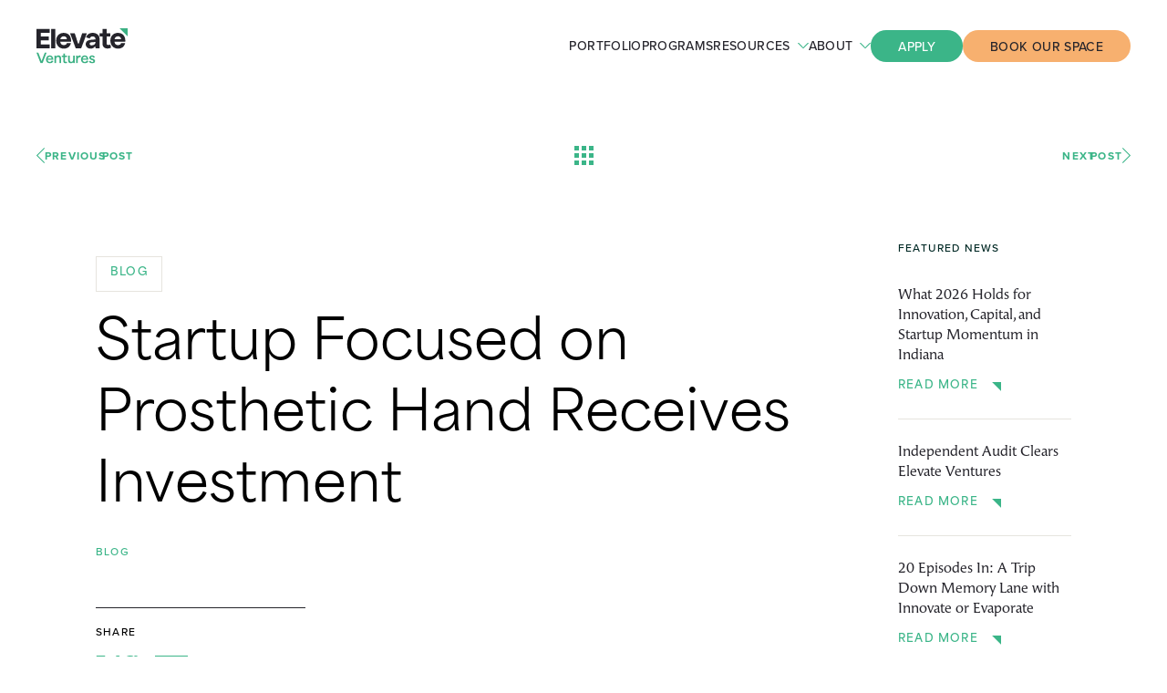

--- FILE ---
content_type: text/html; charset=UTF-8
request_url: https://elevateventures.com/startup-focused-on-prosthetic-hand-receives-investment/
body_size: 14963
content:
<!DOCTYPE html>
<!--[if IE 6]>
<html id="ie6" class="ie" lang="en-US">
<![endif]-->
<!--[if IE 7]>
<html id="ie7" class="ie" lang="en-US">
<![endif]-->
<!--[if IE 8]>
<html id="ie8" class="ie" lang="en-US">
<![endif]-->
<!--[if !(IE 6) | !(IE 7) | !(IE 8)  ]><!-->
<html lang="en-US">
<!--<![endif]-->
<head>
<meta charset="UTF-8" />
<script type="text/javascript">
/* <![CDATA[ */
var gform;gform||(document.addEventListener("gform_main_scripts_loaded",function(){gform.scriptsLoaded=!0}),document.addEventListener("gform/theme/scripts_loaded",function(){gform.themeScriptsLoaded=!0}),window.addEventListener("DOMContentLoaded",function(){gform.domLoaded=!0}),gform={domLoaded:!1,scriptsLoaded:!1,themeScriptsLoaded:!1,isFormEditor:()=>"function"==typeof InitializeEditor,callIfLoaded:function(o){return!(!gform.domLoaded||!gform.scriptsLoaded||!gform.themeScriptsLoaded&&!gform.isFormEditor()||(gform.isFormEditor()&&console.warn("The use of gform.initializeOnLoaded() is deprecated in the form editor context and will be removed in Gravity Forms 3.1."),o(),0))},initializeOnLoaded:function(o){gform.callIfLoaded(o)||(document.addEventListener("gform_main_scripts_loaded",()=>{gform.scriptsLoaded=!0,gform.callIfLoaded(o)}),document.addEventListener("gform/theme/scripts_loaded",()=>{gform.themeScriptsLoaded=!0,gform.callIfLoaded(o)}),window.addEventListener("DOMContentLoaded",()=>{gform.domLoaded=!0,gform.callIfLoaded(o)}))},hooks:{action:{},filter:{}},addAction:function(o,r,e,t){gform.addHook("action",o,r,e,t)},addFilter:function(o,r,e,t){gform.addHook("filter",o,r,e,t)},doAction:function(o){gform.doHook("action",o,arguments)},applyFilters:function(o){return gform.doHook("filter",o,arguments)},removeAction:function(o,r){gform.removeHook("action",o,r)},removeFilter:function(o,r,e){gform.removeHook("filter",o,r,e)},addHook:function(o,r,e,t,n){null==gform.hooks[o][r]&&(gform.hooks[o][r]=[]);var d=gform.hooks[o][r];null==n&&(n=r+"_"+d.length),gform.hooks[o][r].push({tag:n,callable:e,priority:t=null==t?10:t})},doHook:function(r,o,e){var t;if(e=Array.prototype.slice.call(e,1),null!=gform.hooks[r][o]&&((o=gform.hooks[r][o]).sort(function(o,r){return o.priority-r.priority}),o.forEach(function(o){"function"!=typeof(t=o.callable)&&(t=window[t]),"action"==r?t.apply(null,e):e[0]=t.apply(null,e)})),"filter"==r)return e[0]},removeHook:function(o,r,t,n){var e;null!=gform.hooks[o][r]&&(e=(e=gform.hooks[o][r]).filter(function(o,r,e){return!!(null!=n&&n!=o.tag||null!=t&&t!=o.priority)}),gform.hooks[o][r]=e)}});
/* ]]> */
</script>

<meta name="viewport" content="width=device-width,initial-scale=1">
<meta name="apple-mobile-web-app-capable" content="yes">
<meta name="apple-mobile-web-app-status-bar-style" content="black">
<meta name="apple-mobile-web-app-title" content="">
<title>Startup Focused on Prosthetic Hand Receives Investment - Elevate Ventures</title>
<link rel="profile" href="https://gmpg.org/xfn/11" />
<link rel="stylesheet" href="https://use.typekit.net/lsy4tdn.css">
<link rel="stylesheet" type="text/css" media="all" href="https://elevateventures.com/wp-content/themes/elevate_custom/css/normalize.css" />
<link rel="stylesheet" type="text/css" media="all" href="https://elevateventures.com/wp-content/themes/elevate_custom/css/lightgallery.css" />
<link rel="stylesheet" type="text/css" media="all" href="https://elevateventures.com/wp-content/themes/elevate_custom/css/slick.css" />
<link rel="stylesheet" type="text/css" media="all" href="https://elevateventures.com/wp-content/themes/elevate_custom/style.css?v=1769151171" />
<link rel="shortcut icon" href="https://elevateventures.com/wp-content/themes/elevate_custom/favicon.ico">
<link rel="apple-touch-icon-precomposed" href="https://elevateventures.com/wp-content/themes/elevate_custom/apple-touch-icon-precomposed.png">
<link rel="alternate" type="application/rss+xml" title="Elevate Ventures RSS Feed" href="https://elevateventures.com/feed/rss/" />
<meta name='robots' content='index, follow, max-image-preview:large, max-snippet:-1, max-video-preview:-1' />
	<style>img:is([sizes="auto" i], [sizes^="auto," i]) { contain-intrinsic-size: 3000px 1500px }</style>
	<script id="cookieyes" type="text/javascript" src="https://cdn-cookieyes.com/client_data/9b681896f66feaed3ff03a23/script.js"></script>
	<!-- This site is optimized with the Yoast SEO Premium plugin v26.2 (Yoast SEO v26.2) - https://yoast.com/wordpress/plugins/seo/ -->
	<link rel="canonical" href="https://elevateventures.com/startup-focused-on-prosthetic-hand-receives-investment/" />
	<meta property="og:locale" content="en_US" />
	<meta property="og:type" content="article" />
	<meta property="og:title" content="Startup Focused on Prosthetic Hand Receives Investment" />
	<meta property="og:description" content="September 26, 2019 South Bend, Ind. — A startup company in South Bend has received $20,000 to improve a prototype of an artificial human hand. ProstheTech, launched in May 2019, has developed a prosthetic hand-operated by signals from the brain and muscle. The investment from Elevate Ventures, through the Community Ideation Fund, will enable a [&hellip;]" />
	<meta property="og:url" content="https://elevateventures.com/startup-focused-on-prosthetic-hand-receives-investment/" />
	<meta property="og:site_name" content="Elevate Ventures" />
	<meta property="article:published_time" content="2019-09-26T14:31:24+00:00" />
	<meta name="author" content="elevate_admin" />
	<meta name="twitter:card" content="summary_large_image" />
	<meta name="twitter:label1" content="Written by" />
	<meta name="twitter:data1" content="elevate_admin" />
	<meta name="twitter:label2" content="Est. reading time" />
	<meta name="twitter:data2" content="2 minutes" />
	<script type="application/ld+json" class="yoast-schema-graph">{"@context":"https://schema.org","@graph":[{"@type":"WebPage","@id":"https://elevateventures.com/startup-focused-on-prosthetic-hand-receives-investment/","url":"https://elevateventures.com/startup-focused-on-prosthetic-hand-receives-investment/","name":"Startup Focused on Prosthetic Hand Receives Investment - Elevate Ventures","isPartOf":{"@id":"https://elevateventures.com/#website"},"datePublished":"2019-09-26T14:31:24+00:00","author":{"@id":"https://elevateventures.com/#/schema/person/52af8057d8d5ca6346a14fb3ef39032b"},"breadcrumb":{"@id":"https://elevateventures.com/startup-focused-on-prosthetic-hand-receives-investment/#breadcrumb"},"inLanguage":"en-US","potentialAction":[{"@type":"ReadAction","target":["https://elevateventures.com/startup-focused-on-prosthetic-hand-receives-investment/"]}]},{"@type":"BreadcrumbList","@id":"https://elevateventures.com/startup-focused-on-prosthetic-hand-receives-investment/#breadcrumb","itemListElement":[{"@type":"ListItem","position":1,"name":"Home","item":"https://elevateventures.com/"},{"@type":"ListItem","position":2,"name":"Blog &#038; News","item":"https://elevateventures.com/blog/"},{"@type":"ListItem","position":3,"name":"Startup Focused on Prosthetic Hand Receives Investment"}]},{"@type":"WebSite","@id":"https://elevateventures.com/#website","url":"https://elevateventures.com/","name":"Elevate Ventures","description":"","potentialAction":[{"@type":"SearchAction","target":{"@type":"EntryPoint","urlTemplate":"https://elevateventures.com/?s={search_term_string}"},"query-input":{"@type":"PropertyValueSpecification","valueRequired":true,"valueName":"search_term_string"}}],"inLanguage":"en-US"},{"@type":"Person","@id":"https://elevateventures.com/#/schema/person/52af8057d8d5ca6346a14fb3ef39032b","name":"elevate_admin","image":{"@type":"ImageObject","inLanguage":"en-US","@id":"https://elevateventures.com/#/schema/person/image/","url":"https://secure.gravatar.com/avatar/d93ce9c2e46ac83056697b19cfba2ca031e198453ca4e04fccf6338df0f44749?s=96&d=mm&r=g","contentUrl":"https://secure.gravatar.com/avatar/d93ce9c2e46ac83056697b19cfba2ca031e198453ca4e04fccf6338df0f44749?s=96&d=mm&r=g","caption":"elevate_admin"},"sameAs":["https://elevateventures.com"],"url":"https://elevateventures.com/author/elevate_admin/"}]}</script>
	<!-- / Yoast SEO Premium plugin. -->


<link rel='stylesheet' id='vimeo-for-wordpress-public-css' href='https://elevateventures.com/wp-content/plugins/vimeo/build/style-index.css?ver=1.2.2' type='text/css' media='all' />
<style id='classic-theme-styles-inline-css' type='text/css'>
/*! This file is auto-generated */
.wp-block-button__link{color:#fff;background-color:#32373c;border-radius:9999px;box-shadow:none;text-decoration:none;padding:calc(.667em + 2px) calc(1.333em + 2px);font-size:1.125em}.wp-block-file__button{background:#32373c;color:#fff;text-decoration:none}
</style>
<style id='safe-svg-svg-icon-style-inline-css' type='text/css'>
.safe-svg-cover{text-align:center}.safe-svg-cover .safe-svg-inside{display:inline-block;max-width:100%}.safe-svg-cover svg{fill:currentColor;height:100%;max-height:100%;max-width:100%;width:100%}

</style>
<link rel='stylesheet' id='searchwp-forms-css' href='https://elevateventures.com/wp-content/plugins/searchwp/assets/css/frontend/search-forms.min.css?ver=4.5.1' type='text/css' media='all' />
<script type="text/javascript" src="https://elevateventures.com/wp-content/themes/elevate_custom/js/libs/jquery.min.js?ver=3.6.0" id="jquery-js"></script>
<script type="text/javascript" src="https://player.vimeo.com/api/player.js?ver=1.2.2" id="vimeo-for-wordpress-player-js"></script>
<link rel="https://api.w.org/" href="https://elevateventures.com/wp-json/" /><link rel="alternate" title="JSON" type="application/json" href="https://elevateventures.com/wp-json/wp/v2/posts/4286" /><link rel='shortlink' href='https://elevateventures.com/?p=4286' />
<link rel="alternate" title="oEmbed (JSON)" type="application/json+oembed" href="https://elevateventures.com/wp-json/oembed/1.0/embed?url=https%3A%2F%2Felevateventures.com%2Fstartup-focused-on-prosthetic-hand-receives-investment%2F" />
<link rel="alternate" title="oEmbed (XML)" type="text/xml+oembed" href="https://elevateventures.com/wp-json/oembed/1.0/embed?url=https%3A%2F%2Felevateventures.com%2Fstartup-focused-on-prosthetic-hand-receives-investment%2F&#038;format=xml" />
			<!-- DO NOT COPY THIS SNIPPET! Start of Page Analytics Tracking for HubSpot WordPress plugin v11.3.21-->
			<script class="hsq-set-content-id" data-content-id="blog-post">
				var _hsq = _hsq || [];
				_hsq.push(["setContentType", "blog-post"]);
			</script>
			<!-- DO NOT COPY THIS SNIPPET! End of Page Analytics Tracking for HubSpot WordPress plugin -->
			<link rel="icon" href="https://elevateventures.com/wp-content/uploads/2024/05/cropped-elevate_favicon_512-32x32.png" sizes="32x32" />
<link rel="icon" href="https://elevateventures.com/wp-content/uploads/2024/05/cropped-elevate_favicon_512-192x192.png" sizes="192x192" />
<link rel="apple-touch-icon" href="https://elevateventures.com/wp-content/uploads/2024/05/cropped-elevate_favicon_512-180x180.png" />
<meta name="msapplication-TileImage" content="https://elevateventures.com/wp-content/uploads/2024/05/cropped-elevate_favicon_512-270x270.png" />
<script src="https://elevateventures.com/wp-content/themes/elevate_custom/js/libs/modernizr-custom.min.js"></script>
<!-- Google Tag Manager -->
<script>(function(w,d,s,l,i){w[l]=w[l]||[];w[l].push({'gtm.start':
new Date().getTime(),event:'gtm.js'});var f=d.getElementsByTagName(s)[0],
j=d.createElement(s),dl=l!='dataLayer'?'&l='+l:'';j.async=true;j.src=
'https://www.googletagmanager.com/gtm.js?id='+i+dl;f.parentNode.insertBefore(j,f);
})(window,document,'script','dataLayer','GTM-M379FCF');</script>
<!-- End Google Tag Manager-->
<meta name="google-site-verification" content="9wDBLaCHYROMqlzDbki3ipbJpxd_IUfuDUiyYFcLvbQ" /></head>
<body class="wp-singular post-template-default single single-post postid-4286 single-format-standard wp-theme-elevate_custom" tabIndex=0>
<!-- Google Tag Manager (noscript) -->
<noscript><iframe src=https://www.googletagmanager.com/ns.html?id=GTM-M379FCF
height="0" width="0" style="display:none;visibility:hidden"></iframe></noscript>
<!-- End Google Tag Manager (noscript) -->
<div id="container">
	<header>
	<div class="inner vwide rel">
		<a class="logo" href="https://elevateventures.com">Elevate Ventures</a>
		<ul class="nav clean">
															<li>
												<a class="main" href="https://elevateventures.com/portfolio/" target="_self">Portfolio</a>
							</li>
															<li>
												<a class="main" href="https://elevateventures.com/programs/" target="_self">Programs</a>
							</li>
															<li>
				<a class="main sub-toggle">Resources</a>
								<ul class="subnav clean">
										<li>
																		<a href="https://elevateventures.com/elevate/" target="_self">Elevate+</a>
											</li>
										<li>
																		<a href="https://elevateventures.com/blog/" target="_self">Blog &amp; News</a>
											</li>
										<li>
																		<a href="https://elevateventures.com/tools-data/" target="_self">Tools &amp; Data</a>
											</li>
										<li>
																		<a href="https://elevateventures.com/events/" target="_self">Events</a>
											</li>
										<li>
																		<a href="https://elevateventures.officernd.com/signup?office=6750914f5a3c17d1c822dab7" target="_self">Coworking Memberships</a>
											</li>
									</ul>
							</li>
															<li>
				<a class="main sub-toggle">About</a>
								<ul class="subnav clean">
										<li>
																		<a href="https://elevateventures.com/about/" target="_self">Who We Are</a>
											</li>
										<li>
																		<a href="https://elevateventures.com/team/" target="_self">Team</a>
											</li>
										<li>
																		<a href="https://jobs.elevateventures.com/" target="_self">Careers</a>
											</li>
										<li>
																		<a href="https://elevateventures.com/resource-category/investment-policies/" target="_self">Investment Policies</a>
											</li>
									</ul>
							</li>
															<li class="has-button">
																				<div>
					<a class="button " href="https://elevateventures.com/apply/" target="_self">Apply</a>
				</div>
																								<div>
					<a class="button orange" href="https://elevateventures.officernd.com/public/calendar" target="_blank">Book Our Space</a>
				</div>
											</li>
					</ul>
	</div>
</header>
<a class="nav-toggle">
	<div>Toggle Navigation</div>
	<div>Toggle Navigation</div>
</a>
<div class="nav-wrap">
	<div class="nav-inner">
		<ul class="mobile-nav clean">
															<li>
												<a class="sub-link" href="https://elevateventures.com/portfolio/" target="_self">Portfolio</a>
							</li>
															<li>
												<a class="sub-link" href="https://elevateventures.com/programs/" target="_self">Programs</a>
							</li>
															<li>
				<a class="sub-link subnav-toggle">
					<span>Resources</span>
				</a>
								<ul class="mobile-subnav clean">
										<li>
																		<a href="https://elevateventures.com/elevate/" target="_self">Elevate+</a>
											</li>
										<li>
																		<a href="https://elevateventures.com/blog/" target="_self">Blog &amp; News</a>
											</li>
										<li>
																		<a href="https://elevateventures.com/tools-data/" target="_self">Tools &amp; Data</a>
											</li>
										<li>
																		<a href="https://elevateventures.com/events/" target="_self">Events</a>
											</li>
										<li>
																		<a href="https://elevateventures.officernd.com/signup?office=6750914f5a3c17d1c822dab7" target="_self">Coworking Memberships</a>
											</li>
									</ul>
							</li>
															<li>
				<a class="sub-link subnav-toggle">
					<span>About</span>
				</a>
								<ul class="mobile-subnav clean">
										<li>
																		<a href="https://elevateventures.com/about/" target="_self">Who We Are</a>
											</li>
										<li>
																		<a href="https://elevateventures.com/team/" target="_self">Team</a>
											</li>
										<li>
																		<a href="https://jobs.elevateventures.com/" target="_self">Careers</a>
											</li>
										<li>
																		<a href="https://elevateventures.com/resource-category/investment-policies/" target="_self">Investment Policies</a>
											</li>
									</ul>
							</li>
															<li class="has-button">
																				<div>
					<a class="button  light-hover" href="https://elevateventures.com/apply/" target="_self">Apply</a>
				</div>
																								<div>
					<a class="button orange light-hover" href="https://elevateventures.officernd.com/public/calendar" target="_blank">Book Our Space</a>
				</div>
											</li>
					</ul>
		<div class="nav-social social">
			<a href="https://www.linkedin.com/company/elevate-ventures-inc-/" target="_blank">
	<svg id="Layer_1" data-name="Layer 1" xmlns="https://www.w3.org/2000/svg" width="24" height="24" viewBox="0 0 24 24">
  <path d="m13.32,7.51h-4.73v16.46c1.58,0,3.14,0,4.71,0,0-2.26,0-4.98,0-7.36,0-2.09.12-4.48,2.85-4.58.58-.02,1.12.08,1.55.31.35.19.7.57.89.97.44.93.44,2.15.44,3.27.06,2.48.06,5.12,0,7.38l4.89.02c0-2.43.08-7.86.02-11.09-.06-1.22-.77-3.04-1.68-3.88-.3-.28-.71-.58-1.08-.78-.85-.45-1.86-.73-2.99-.73-2.54,0-3.43.4-4.88,1.96,0-.71-.01-1.25.01-1.96h0ZM.51,7.51h4.95v16.49H.51V7.51h0ZM2.96,0c1.63,0,2.96,1.32,2.96,2.95s-1.32,2.95-2.96,2.95S0,4.58,0,2.95,1.32,0,2.96,0h0Z" fill="#3bb588" fill-rule="evenodd" stroke-width="0"/>
</svg></a>
<a href="https://twitter.com/ElevateIN" target="_blank">
	<svg id="Layer_1" data-name="Layer 1" xmlns="https://www.w3.org/2000/svg" width="28" height="24" viewBox="0 0 28 24">
  <path d="m18.98,21.47c-.2-.28-12.61-17.33-13.72-18.9h3.4c.93,1.3,10.8,14.9,13.65,18.9h-3.32ZM0,24h3.54c1.78-1.86,5.84-6.11,7.95-8.31.97,1.39,3.98,5.31,6.06,8.31.33,0,8.96,0,9.66,0-1.43-2.01-8.48-11.26-10.37-13.91C19.7,7.1,23.34,3.29,26.48,0c-.28,0-3.53,0-3.54,0-.46.49-6.03,6.31-7.46,7.81-.69-.97-5.47-7.65-5.58-7.81H.46c.84,1.18,8.53,11.99,9.6,13.48-.79.84-8.83,9.2-10.06,10.52h0Z" fill="#3bb588" fill-rule="evenodd" stroke-width="0"/>
</svg></a>
		</div>
	</div>
	<a class="nav-logo" href="https://elevateventures.com">Elevate Ventures</a>
</div>	<div id="main" role="main">
		<section class="page-block post-nav-block">
	<div class="inner vwide">
		<ul class="post-nav-links clean">
			<li class="post-nav-first">
				<a class="post-prev post-nav-link" href="https://elevateventures.com/the-bee-corp-awarded-grant/"><svg id="Layer_1" data-name="Layer 1" xmlns="https://www.w3.org/2000/svg" width="9" height="17" viewBox="0 0 9 17">
  <polygon points="8.28 17 0 8.5 8.28 0 9 .74 1.44 8.5 9 16.26 8.28 17" fill="#3bb588" stroke-width="0"/>
</svg>Previous<span>Post</span></a>
			</li>
			<li>
				<a class="all-posts" href="https://elevateventures.com/blog/">
					<svg id="Layer_1" data-name="Layer 1" xmlns="https://www.w3.org/2000/svg" width="21" height="21" viewBox="0 0 21 21">
  <rect width="5" height="5" fill="#3bb588" stroke-width="0"/>
  <rect x="8" width="5" height="5" fill="#3bb588" stroke-width="0"/>
  <rect x="16" width="5" height="5" fill="#3bb588" stroke-width="0"/>
  <rect y="8" width="5" height="5" fill="#3bb588" stroke-width="0"/>
  <rect x="8" y="8" width="5" height="5" fill="#3bb588" stroke-width="0"/>
  <rect x="16" y="8" width="5" height="5" fill="#3bb588" stroke-width="0"/>
  <rect y="16" width="5" height="5" fill="#3bb588" stroke-width="0"/>
  <rect x="8" y="16" width="5" height="5" fill="#3bb588" stroke-width="0"/>
  <rect x="16" y="16" width="5" height="5" fill="#3bb588" stroke-width="0"/>
</svg>				</a>
			</li>
			<li class="post-nav-last">
				<a class="post-next post-nav-link" href="https://elevateventures.com/elevate-fund-invests-17500-in-northeast-indiana-company/">Next<span>Post</span><svg id="Layer_1" data-name="Layer 1" xmlns="https://www.w3.org/2000/svg" width="9" height="17" viewBox="0 0 9 17">
  <polygon points=".72 17 9 8.5 .72 0 0 .74 7.56 8.5 0 16.26 .72 17" fill="#3bb588" stroke-width="0"/>
</svg></a>
			</li>
		</ul>
	</div>
</section>		<section class="page-block post-content-block">
	<div class="inner wide">
		<div class="single-content-grid end-wrap">
			<div class="single-grid-left ilb">
																								<h5 class="cat-button">Blog</h5>
								<h1 class="headline single-title">Startup Focused on Prosthetic Hand Receives Investment</h1>
					<ul class="cat-list clean green tiny-label">
		<li>
						<a href="https://elevateventures.com/category/blog/">Blog</a><span class="term-sep">, </span>
		</li>	</ul>
				<div class="post-share">
	<div class="share-label tiny-label">Share</div>
	<ul class="share-links clean">
		<li>
			<a href="https://x.com/intent/tweet/?url=https://elevateventures.com/startup-focused-on-prosthetic-hand-receives-investment/" target="_blank">
				<svg id="Layer_1" data-name="Layer 1" xmlns="https://www.w3.org/2000/svg" width="28" height="24" viewBox="0 0 28 24">
  <path d="m18.98,21.47c-.2-.28-12.61-17.33-13.72-18.9h3.4c.93,1.3,10.8,14.9,13.65,18.9h-3.32ZM0,24h3.54c1.78-1.86,5.84-6.11,7.95-8.31.97,1.39,3.98,5.31,6.06,8.31.33,0,8.96,0,9.66,0-1.43-2.01-8.48-11.26-10.37-13.91C19.7,7.1,23.34,3.29,26.48,0c-.28,0-3.53,0-3.54,0-.46.49-6.03,6.31-7.46,7.81-.69-.97-5.47-7.65-5.58-7.81H.46c.84,1.18,8.53,11.99,9.6,13.48-.79.84-8.83,9.2-10.06,10.52h0Z" fill="#3bb588" fill-rule="evenodd" stroke-width="0"/>
</svg>			</a>
		</li>
		<li>
			<a href="https://www.facebook.com/sharer.php?u=https://elevateventures.com/startup-focused-on-prosthetic-hand-receives-investment/&t=Startup Focused on Prosthetic Hand Receives Investment" target="_blank">
				<svg id="Layer_1" data-name="Layer 1" xmlns="https://www.w3.org/2000/svg" width="13" height="24" viewBox="0 0 13 24">
  <path d="m8.46,24c.04-.06.02-2.51.02-2.77v-7.83h3.48s.66-4.31.66-4.31h-4.15c0-.79,0-1.57,0-2.36,0-.81.03-1.38.43-1.94.87-1.22,2.77-.71,3.9-.84V.53c0-.3.08-.25-.38-.31-2.24-.29-4.81-.53-6.6.86-.45.35-.84.78-1.14,1.27-.28.45-.49.93-.63,1.46-.3,1.15-.24,2.65-.24,3.89,0,.44.02.95,0,1.38H0v4.32h3.8s0,9.13,0,9.13c0,.4-.03,1.09.02,1.47h4.65Z" fill="#3bb588" fill-rule="evenodd" stroke-width="0"/>
</svg>			</a>
		</li>
		<li>
			<a href="https://www.linkedin.com/shareArticle?mini=true&url=https://elevateventures.com/startup-focused-on-prosthetic-hand-receives-investment/&title=Startup Focused on Prosthetic Hand Receives Investment&summary=&source=Elevate Ventures" target="_blank">
				<svg id="Layer_1" data-name="Layer 1" xmlns="https://www.w3.org/2000/svg" width="24" height="24" viewBox="0 0 24 24">
  <path d="m13.32,7.51h-4.73v16.46c1.58,0,3.14,0,4.71,0,0-2.26,0-4.98,0-7.36,0-2.09.12-4.48,2.85-4.58.58-.02,1.12.08,1.55.31.35.19.7.57.89.97.44.93.44,2.15.44,3.27.06,2.48.06,5.12,0,7.38l4.89.02c0-2.43.08-7.86.02-11.09-.06-1.22-.77-3.04-1.68-3.88-.3-.28-.71-.58-1.08-.78-.85-.45-1.86-.73-2.99-.73-2.54,0-3.43.4-4.88,1.96,0-.71-.01-1.25.01-1.96h0ZM.51,7.51h4.95v16.49H.51V7.51h0ZM2.96,0c1.63,0,2.96,1.32,2.96,2.95s-1.32,2.95-2.96,2.95S0,4.58,0,2.95,1.32,0,2.96,0h0Z" fill="#3bb588" fill-rule="evenodd" stroke-width="0"/>
</svg>			</a>
		</li>
		<li>
			<a href="mailto:?body=https://elevateventures.com/startup-focused-on-prosthetic-hand-receives-investment/" target="_blank">
				<svg id="Layer_1" data-name="Layer 1" xmlns="https://www.w3.org/2000/svg" width="36" height="24" viewBox="0 0 36 24">
  <path d="m0,0v24h36V0H0Zm32.34,2.05l-13.87,12.86L3.78,2.05h28.57ZM2.08,21.95V3.3l16.43,14.38,15.42-14.29v18.56H2.08Z" fill="#3bb588" stroke-width="0"/>
</svg>
			</a>
		</li>
	</ul>
</div>

				<div class="post-blocks">
					<section class="post-block">
	<div class="text">
		<div id="main-body-container" class="main-body-container article-body">
<p><strong>September 26, 2019</strong></p>
<p>South Bend, Ind. — A startup company in South Bend has received $20,000 to improve a prototype of an artificial human hand.</p>
<p><a href="http://www.prosthetech.com/" target="_blank" rel="noopener noreferrer">ProstheTech</a>, launched in May 2019, has developed a prosthetic hand-operated by signals from the brain and muscle. The investment from <a href="https://www.elevateventures.com/" target="_blank" rel="noopener noreferrer">Elevate Ventures</a>, through the Community Ideation Fund, will enable a second prototype with the intent of beginning sales before the end of the year.</p>
<p>“The fact of the matter is that globally this is an underserved market and to me, it means a lot that we can help change that,” said CEO <a href="https://www.linkedin.com/in/jose-luis-montalvo-1a6a11107/" target="_blank" rel="noopener noreferrer">Jose Montalvo</a>. ”We have the ability to give people who need it the most, access to high-quality, reliable prosthetics.”</p>
<p>Montalvo, alongside three key members of the management team, are tied to the <a href="https://www.nd.edu/" target="_blank" rel="noopener noreferrer">University of Notre Dame</a>. Montalvo holds a Physics and Electrical Engineering dual degree from both the University of Notre Dame and Stonehill College. Alongside him, Chief Operations Officer and co-founder <a href="https://www.linkedin.com/in/federico-ivanissevich-077/" target="_blank" rel="noopener noreferrer">Federico Ivanissevich</a> graduates in 2020 with a finance and economics degree.</p>
<p>The founders have invested $10,000 of their own money into ProstheTech. The headquarters is moving from Montalvo’s apartment to the <a href="https://ideacenter.nd.edu/" target="_blank" rel="noopener noreferrer">IDEA Center</a>, the university’s innovation hub.</p>
<p>“ProstheTech is another great example of an early-stage startup in the South Bend-Elkhart Region taking advantage of the wide variety of resources in our ecosystem,” said <a href="https://www.linkedin.com/in/gavin-ferlic-a07084136/" target="_blank" rel="noopener noreferrer">Gavin Ferlic</a>, an Elevate Ventures Entrepreneur-in-Residence focused on the South Bend-Elkhart region. “The company is solving a big problem with an innovative solution and is poised for great things.”</p>
<p>ProstheTech’s strategy is to sell a prosthetic hand at significantly less cost than existing devices. Many of the estimated 10 million amputees around the world are not able to afford devices currently on the market.</p>
<p>Feedback regarding the first version was collected from the South Bend area and Chicago. Human trials with the second version are planned through December this year, and distribution of the product are planned through the ProstheTech website and through clinics.</p>
</div>
	</div>
</section>
				</div>
			</div><div class="single-grid-right ilb">
				<div class="wall-section">
	<h4 class="tiny-label dk-grey">Featured News</h4>
		<ul class="news-list clean">
								<li>
			<h4 class="vvsmall-title">
				<a href="https://elevateventures.com/what-2026-holds-for-innovation-capital-and-startup-momentum-in-indiana/">What 2026 Holds for Innovation, Capital, and Startup Momentum in Indiana</a>
			</h4>
			<a class="more" href="https://elevateventures.com/what-2026-holds-for-innovation-capital-and-startup-momentum-in-indiana/">Read More</a>
		</li>
				<li>
			<h4 class="vvsmall-title">
				<a href="https://elevateventures.com/independent-audit-clears-elevate-ventures/">Independent Audit Clears Elevate Ventures</a>
			</h4>
			<a class="more" href="https://elevateventures.com/independent-audit-clears-elevate-ventures/">Read More</a>
		</li>
				<li>
			<h4 class="vvsmall-title">
				<a href="https://elevateventures.com/innovate-or-evaporate-podcast-with-darryl-mdcaniels/">20 Episodes In: A Trip Down Memory Lane with Innovate or Evaporate</a>
			</h4>
			<a class="more" href="https://elevateventures.com/innovate-or-evaporate-podcast-with-darryl-mdcaniels/">Read More</a>
		</li>
				<li>
			<h4 class="vvsmall-title">
				<a href="https://elevateventures.com/economic-outlook-for-2026/">Economic Outlook for 2026</a>
			</h4>
			<a class="more" href="https://elevateventures.com/economic-outlook-for-2026/">Read More</a>
		</li>
				<li>
			<h4 class="vvsmall-title">
				<a href="https://elevateventures.com/the-state-of-venture-capital/">The State of Venture Capital in 2026</a>
			</h4>
			<a class="more" href="https://elevateventures.com/the-state-of-venture-capital/">Read More</a>
		</li>
				<li>
			<h4 class="vvsmall-title">
				<a href="https://elevateventures.com/2025-saas-benchmarks/">2025 SaaS Benchmarks Report</a>
			</h4>
			<a class="more" href="https://elevateventures.com/2025-saas-benchmarks/">Read More</a>
		</li>
					</ul>
</div>
<div class="wall-section">
	<h4 class="tiny-label dk-grey">Categories</h4>
		<ul class="wall-links clean">
								<li>
			<a href="https://elevateventures.com/category/blog/">Blog</a>
		</li>
				<li>
			<a href="https://elevateventures.com/category/news/">News</a>
		</li>
				<li>
			<a href="https://elevateventures.com/category/podcast/">Podcast</a>
		</li>
				<li>
			<a href="https://elevateventures.com/category/research-desk/">Research Desk</a>
		</li>
				<li>
			<a href="https://elevateventures.com/category/report/">Report</a>
		</li>
					</ul>
	</div>			</div>
		</div>
	</div>
</section>		
<section class="page-block featured-block dk-green-bg bg">
					<div class="inner vwide">
		<div class="featured-top">
			<h2 class="mid-headline white">Related Press &amp; Insights</h2>
		</div>
										<ul class="featured-grid grid clean">
						<li class="grid-post">
									<h5 class="cat-button">Blog</h5>
		<div class="grid-post-content">
		<h2 class="grid-post-title small-title green">
			<a href="https://elevateventures.com/economic-outlook-for-2026/">Economic Outlook for 2026</a>
		</h2>
				<div class="text white">
			<p>In a fireside chat, Jim Bullard and Toph Day unpack interest rates, productivity, and regional competitiveness. Their insight helps founders navigate uncertainty and plan strategically for a higher-rate, innovation-driven economy.</p>
		</div>
				<a class="more" href="https://elevateventures.com/economic-outlook-for-2026/">Read More</a>
	</div>
</li>
						<li class="grid-post">
									<h5 class="cat-button">Blog</h5>
		<div class="grid-post-content">
		<h2 class="grid-post-title small-title green">
			<a href="https://elevateventures.com/the-state-of-venture-capital/">The State of Venture Capital in 2026</a>
		</h2>
				<div class="text white">
			<p>Myles Grote offers a clear view into today’s recalibrated venture landscape, where investors prioritize evidence, resilience, and market clarity. Indiana founders gain practical guidance for fundraising in a selective but opportunity-rich environment.</p>
		</div>
				<a class="more" href="https://elevateventures.com/the-state-of-venture-capital/">Read More</a>
	</div>
</li>
						<li class="grid-post">
									<h5 class="cat-button">Blog</h5>
		<div class="grid-post-content">
		<h2 class="grid-post-title small-title green">
			<a href="https://elevateventures.com/2025-saas-benchmarks/">2025 SaaS Benchmarks Report</a>
		</h2>
				<div class="text white">
			<p>Mike Langellier breaks down shifting SaaS performance trends, emphasizing efficiency, retention, and early AI adoption. Founders learn what “good” looks like in 2026 and how disciplined growth shapes investor confidence.</p>
		</div>
				<a class="more" href="https://elevateventures.com/2025-saas-benchmarks/">Read More</a>
	</div>
</li>
								</ul>
							</div>
</section>


	</div>
	<footer class="dk-green-bg">
		<div class="footer-top rel">
				<ul class="footer-bar-nav clean white">
						<li>
												<span class="bar-sep">|</span><a href="https://opp.elevateventures.com/" target="_blank">OP Login</a>
							</li>
				</ul>
				<div class="inner vwide">
			<a class="footer-logo" href="https://elevateventures.com">
				<img src="https://elevateventures.com/wp-content/themes/elevate_custom/images/elevate-logo-full-white.svg" alt="Elevate Ventures" class="full" />
			</a>
			<div class="footer-top-cols">
								<div class="footer-address">
															<a href="https://maps.apple.com/?daddr=39.7661517793,-86.156095035&saddr=Current%20Location" target="_blank">1 Virginia Avenue, Suite 200<br />
Indianapolis, IN 46204<br />
</a>
															<a href="tel:317.975.1901">317.975.1901</a>
									</div>
								<div class="footer-nav">
										<ul class="clean">
												<li>
																					<a href="https://elevateventures.com/team/" target="_self">Team</a>
													</li>
												<li>
																					<a href="https://elevateventures.com/contact/" target="_self">Contact</a>
													</li>
												<li>
																					<a href="https://jobs.elevateventures.com/jobs" target="_self">Careers</a>
													</li>
												<li>
																					<a href="https://elevateventures.com/media-kit/" target="_self">Media</a>
													</li>
												<li>
																					<a href="https://elevateventures.officernd.com/public/calendar?participants=1,41&#038;start=2025-08-06T18:10:59.998Z" target="_self">Book Our Space</a>
													</li>
												<li>
																					<a href="https://elevateventures.officernd.com/signup?office=6750914f5a3c17d1c822dab7" target="_self">Coworking Memberships</a>
													</li>
											</ul>
									</div>
				<div class="footer-signup">
										<h4 class="vsmall-title white">Stay Connected</h4>
										<div class="signup-form green dark-form">
						
                <div class='gf_browser_chrome gform_wrapper gform-theme gform-theme--foundation gform-theme--framework gform-theme--orbital' data-form-theme='orbital' data-form-index='0' id='gform_wrapper_2' ><style>#gform_wrapper_2[data-form-index="0"].gform-theme,[data-parent-form="2_0"]{--gf-color-primary: #204ce5;--gf-color-primary-rgb: 32, 76, 229;--gf-color-primary-contrast: #fff;--gf-color-primary-contrast-rgb: 255, 255, 255;--gf-color-primary-darker: #001AB3;--gf-color-primary-lighter: #527EFF;--gf-color-secondary: #fff;--gf-color-secondary-rgb: 255, 255, 255;--gf-color-secondary-contrast: #112337;--gf-color-secondary-contrast-rgb: 17, 35, 55;--gf-color-secondary-darker: #F5F5F5;--gf-color-secondary-lighter: #FFFFFF;--gf-color-out-ctrl-light: rgba(17, 35, 55, 0.1);--gf-color-out-ctrl-light-rgb: 17, 35, 55;--gf-color-out-ctrl-light-darker: rgba(104, 110, 119, 0.35);--gf-color-out-ctrl-light-lighter: #F5F5F5;--gf-color-out-ctrl-dark: #585e6a;--gf-color-out-ctrl-dark-rgb: 88, 94, 106;--gf-color-out-ctrl-dark-darker: #112337;--gf-color-out-ctrl-dark-lighter: rgba(17, 35, 55, 0.65);--gf-color-in-ctrl: #fff;--gf-color-in-ctrl-rgb: 255, 255, 255;--gf-color-in-ctrl-contrast: #112337;--gf-color-in-ctrl-contrast-rgb: 17, 35, 55;--gf-color-in-ctrl-darker: #F5F5F5;--gf-color-in-ctrl-lighter: #FFFFFF;--gf-color-in-ctrl-primary: #204ce5;--gf-color-in-ctrl-primary-rgb: 32, 76, 229;--gf-color-in-ctrl-primary-contrast: #fff;--gf-color-in-ctrl-primary-contrast-rgb: 255, 255, 255;--gf-color-in-ctrl-primary-darker: #001AB3;--gf-color-in-ctrl-primary-lighter: #527EFF;--gf-color-in-ctrl-light: rgba(17, 35, 55, 0.1);--gf-color-in-ctrl-light-rgb: 17, 35, 55;--gf-color-in-ctrl-light-darker: rgba(104, 110, 119, 0.35);--gf-color-in-ctrl-light-lighter: #F5F5F5;--gf-color-in-ctrl-dark: #585e6a;--gf-color-in-ctrl-dark-rgb: 88, 94, 106;--gf-color-in-ctrl-dark-darker: #112337;--gf-color-in-ctrl-dark-lighter: rgba(17, 35, 55, 0.65);--gf-radius: 3px;--gf-font-size-secondary: 14px;--gf-font-size-tertiary: 13px;--gf-icon-ctrl-number: url("data:image/svg+xml,%3Csvg width='8' height='14' viewBox='0 0 8 14' fill='none' xmlns='http://www.w3.org/2000/svg'%3E%3Cpath fill-rule='evenodd' clip-rule='evenodd' d='M4 0C4.26522 5.96046e-08 4.51957 0.105357 4.70711 0.292893L7.70711 3.29289C8.09763 3.68342 8.09763 4.31658 7.70711 4.70711C7.31658 5.09763 6.68342 5.09763 6.29289 4.70711L4 2.41421L1.70711 4.70711C1.31658 5.09763 0.683417 5.09763 0.292893 4.70711C-0.0976311 4.31658 -0.097631 3.68342 0.292893 3.29289L3.29289 0.292893C3.48043 0.105357 3.73478 0 4 0ZM0.292893 9.29289C0.683417 8.90237 1.31658 8.90237 1.70711 9.29289L4 11.5858L6.29289 9.29289C6.68342 8.90237 7.31658 8.90237 7.70711 9.29289C8.09763 9.68342 8.09763 10.3166 7.70711 10.7071L4.70711 13.7071C4.31658 14.0976 3.68342 14.0976 3.29289 13.7071L0.292893 10.7071C-0.0976311 10.3166 -0.0976311 9.68342 0.292893 9.29289Z' fill='rgba(17, 35, 55, 0.65)'/%3E%3C/svg%3E");--gf-icon-ctrl-select: url("data:image/svg+xml,%3Csvg width='10' height='6' viewBox='0 0 10 6' fill='none' xmlns='http://www.w3.org/2000/svg'%3E%3Cpath fill-rule='evenodd' clip-rule='evenodd' d='M0.292893 0.292893C0.683417 -0.097631 1.31658 -0.097631 1.70711 0.292893L5 3.58579L8.29289 0.292893C8.68342 -0.0976311 9.31658 -0.0976311 9.70711 0.292893C10.0976 0.683417 10.0976 1.31658 9.70711 1.70711L5.70711 5.70711C5.31658 6.09763 4.68342 6.09763 4.29289 5.70711L0.292893 1.70711C-0.0976311 1.31658 -0.0976311 0.683418 0.292893 0.292893Z' fill='rgba(17, 35, 55, 0.65)'/%3E%3C/svg%3E");--gf-icon-ctrl-search: url("data:image/svg+xml,%3Csvg width='640' height='640' xmlns='http://www.w3.org/2000/svg'%3E%3Cpath d='M256 128c-70.692 0-128 57.308-128 128 0 70.691 57.308 128 128 128 70.691 0 128-57.309 128-128 0-70.692-57.309-128-128-128zM64 256c0-106.039 85.961-192 192-192s192 85.961 192 192c0 41.466-13.146 79.863-35.498 111.248l154.125 154.125c12.496 12.496 12.496 32.758 0 45.254s-32.758 12.496-45.254 0L367.248 412.502C335.862 434.854 297.467 448 256 448c-106.039 0-192-85.962-192-192z' fill='rgba(17, 35, 55, 0.65)'/%3E%3C/svg%3E");--gf-label-space-y-secondary: var(--gf-label-space-y-md-secondary);--gf-ctrl-border-color: #686e77;--gf-ctrl-size: var(--gf-ctrl-size-md);--gf-ctrl-label-color-primary: #112337;--gf-ctrl-label-color-secondary: #112337;--gf-ctrl-choice-size: var(--gf-ctrl-choice-size-md);--gf-ctrl-checkbox-check-size: var(--gf-ctrl-checkbox-check-size-md);--gf-ctrl-radio-check-size: var(--gf-ctrl-radio-check-size-md);--gf-ctrl-btn-font-size: var(--gf-ctrl-btn-font-size-md);--gf-ctrl-btn-padding-x: var(--gf-ctrl-btn-padding-x-md);--gf-ctrl-btn-size: var(--gf-ctrl-btn-size-md);--gf-ctrl-btn-border-color-secondary: #686e77;--gf-ctrl-file-btn-bg-color-hover: #EBEBEB;--gf-field-img-choice-size: var(--gf-field-img-choice-size-md);--gf-field-img-choice-card-space: var(--gf-field-img-choice-card-space-md);--gf-field-img-choice-check-ind-size: var(--gf-field-img-choice-check-ind-size-md);--gf-field-img-choice-check-ind-icon-size: var(--gf-field-img-choice-check-ind-icon-size-md);--gf-field-pg-steps-number-color: rgba(17, 35, 55, 0.8);}</style><div id='gf_2' class='gform_anchor' tabindex='-1'></div><form method='post' enctype='multipart/form-data' target='gform_ajax_frame_2' id='gform_2'  action='/startup-focused-on-prosthetic-hand-receives-investment/#gf_2' data-formid='2' novalidate><div class='gf_invisible ginput_recaptchav3' data-sitekey='6LeWOM0pAAAAABY5sNRa2eliYVQ0--EKg_No3jdW' data-tabindex='200'><input id="input_b39d2090254f3bd186a1afba0f143234" class="gfield_recaptcha_response" type="hidden" name="input_b39d2090254f3bd186a1afba0f143234" value=""/></div>
                        <div class='gform-body gform_body'><div id='gform_fields_2' class='gform_fields top_label form_sublabel_below description_below validation_below'><div id="field_2_2" class="gfield gfield--type-honeypot gform_validation_container field_sublabel_below gfield--has-description field_description_below field_validation_below gfield_visibility_visible"  ><label class='gfield_label gform-field-label' for='input_2_2'>Name</label><div class='ginput_container'><input name='input_2' id='input_2_2' type='text' value='' autocomplete='new-password'/></div><div class='gfield_description' id='gfield_description_2_2'>This field is for validation purposes and should be left unchanged.</div></div><div id="field_2_1" class="gfield gfield--type-email gfield--input-type-email gfield--width-half gfield_contains_required field_sublabel_below gfield--no-description field_description_below field_validation_below gfield_visibility_visible"  ><label class='gfield_label gform-field-label' for='input_2_1'>Email Address<span class="gfield_required"><span class="gfield_required gfield_required_text">(Required)</span></span></label><div class='ginput_container ginput_container_email'>
                            <input name='input_1' id='input_2_1' type='email' value='' class='large' tabindex='201'  placeholder='Email Address*' aria-required="true" aria-invalid="false"  />
                        </div></div><div id="field_submit" class="gfield gfield--type-submit gfield--width-half field_sublabel_below gfield--no-description field_description_below field_validation_below gfield_visibility_visible"  data-field-class="gform_editor_submit_container" data-field-position="inline" ><input type='submit' id='gform_submit_button_2' class='gform-button gform-button--white  button' onclick='gform.submission.handleButtonClick(this);' data-submission-type='submit' value='Submit' tabindex='202' /></div></div></div>
        <div class='gform-footer gform_footer top_label'>  <input type='hidden' name='gform_ajax' value='form_id=2&amp;title=&amp;description=&amp;tabindex=200&amp;theme=orbital&amp;hash=bf3ec989eca0ddf7428d8d0defc16d98' />
            <input type='hidden' class='gform_hidden' name='gform_submission_method' data-js='gform_submission_method_2' value='iframe' />
            <input type='hidden' class='gform_hidden' name='gform_theme' data-js='gform_theme_2' id='gform_theme_2' value='orbital' />
            <input type='hidden' class='gform_hidden' name='gform_style_settings' data-js='gform_style_settings_2' id='gform_style_settings_2' value='' />
            <input type='hidden' class='gform_hidden' name='is_submit_2' value='1' />
            <input type='hidden' class='gform_hidden' name='gform_submit' value='2' />
            
            <input type='hidden' class='gform_hidden' name='gform_currency' data-currency='USD' value='+Kx4sMVQD5LCmvQDNb3Ij40ykQcYR8h9ua58KeSoBb20EgRJjIahaPOaaqgVMugWseRmr34keYvJT5kQfVEvO+LREsbz1ifC4Oe3xC8wbvYAI5s=' />
            <input type='hidden' class='gform_hidden' name='gform_unique_id' value='' />
            <input type='hidden' class='gform_hidden' name='state_2' value='WyJbXSIsImEwYTI5NDUyZDRkOTViYTdlNTJjMThmN2VmOWU5NjU2Il0=' />
            <input type='hidden' autocomplete='off' class='gform_hidden' name='gform_target_page_number_2' id='gform_target_page_number_2' value='0' />
            <input type='hidden' autocomplete='off' class='gform_hidden' name='gform_source_page_number_2' id='gform_source_page_number_2' value='1' />
            <input type='hidden' name='gform_field_values' value='' />
            
        </div>
                        </form>
                        </div>
		                <iframe style='display:none;width:0px;height:0px;' src='about:blank' name='gform_ajax_frame_2' id='gform_ajax_frame_2' title='This iframe contains the logic required to handle Ajax powered Gravity Forms.'></iframe>
		                <script type="text/javascript">
/* <![CDATA[ */
 gform.initializeOnLoaded( function() {gformInitSpinner( 2, '[data-uri]', true );jQuery('#gform_ajax_frame_2').on('load',function(){var contents = jQuery(this).contents().find('*').html();var is_postback = contents.indexOf('GF_AJAX_POSTBACK') >= 0;if(!is_postback){return;}var form_content = jQuery(this).contents().find('#gform_wrapper_2');var is_confirmation = jQuery(this).contents().find('#gform_confirmation_wrapper_2').length > 0;var is_redirect = contents.indexOf('gformRedirect(){') >= 0;var is_form = form_content.length > 0 && ! is_redirect && ! is_confirmation;var mt = parseInt(jQuery('html').css('margin-top'), 10) + parseInt(jQuery('body').css('margin-top'), 10) + 100;if(is_form){jQuery('#gform_wrapper_2').html(form_content.html());if(form_content.hasClass('gform_validation_error')){jQuery('#gform_wrapper_2').addClass('gform_validation_error');} else {jQuery('#gform_wrapper_2').removeClass('gform_validation_error');}setTimeout( function() { /* delay the scroll by 50 milliseconds to fix a bug in chrome */ jQuery(document).scrollTop(jQuery('#gform_wrapper_2').offset().top - mt); }, 50 );if(window['gformInitDatepicker']) {gformInitDatepicker();}if(window['gformInitPriceFields']) {gformInitPriceFields();}var current_page = jQuery('#gform_source_page_number_2').val();gformInitSpinner( 2, '[data-uri]', true );jQuery(document).trigger('gform_page_loaded', [2, current_page]);window['gf_submitting_2'] = false;}else if(!is_redirect){var confirmation_content = jQuery(this).contents().find('.GF_AJAX_POSTBACK').html();if(!confirmation_content){confirmation_content = contents;}jQuery('#gform_wrapper_2').replaceWith(confirmation_content);jQuery(document).scrollTop(jQuery('#gf_2').offset().top - mt);jQuery(document).trigger('gform_confirmation_loaded', [2]);window['gf_submitting_2'] = false;wp.a11y.speak(jQuery('#gform_confirmation_message_2').text());}else{jQuery('#gform_2').append(contents);if(window['gformRedirect']) {gformRedirect();}}jQuery(document).trigger("gform_pre_post_render", [{ formId: "2", currentPage: "current_page", abort: function() { this.preventDefault(); } }]);        if (event && event.defaultPrevented) {                return;        }        const gformWrapperDiv = document.getElementById( "gform_wrapper_2" );        if ( gformWrapperDiv ) {            const visibilitySpan = document.createElement( "span" );            visibilitySpan.id = "gform_visibility_test_2";            gformWrapperDiv.insertAdjacentElement( "afterend", visibilitySpan );        }        const visibilityTestDiv = document.getElementById( "gform_visibility_test_2" );        let postRenderFired = false;        function triggerPostRender() {            if ( postRenderFired ) {                return;            }            postRenderFired = true;            gform.core.triggerPostRenderEvents( 2, current_page );            if ( visibilityTestDiv ) {                visibilityTestDiv.parentNode.removeChild( visibilityTestDiv );            }        }        function debounce( func, wait, immediate ) {            var timeout;            return function() {                var context = this, args = arguments;                var later = function() {                    timeout = null;                    if ( !immediate ) func.apply( context, args );                };                var callNow = immediate && !timeout;                clearTimeout( timeout );                timeout = setTimeout( later, wait );                if ( callNow ) func.apply( context, args );            };        }        const debouncedTriggerPostRender = debounce( function() {            triggerPostRender();        }, 200 );        if ( visibilityTestDiv && visibilityTestDiv.offsetParent === null ) {            const observer = new MutationObserver( ( mutations ) => {                mutations.forEach( ( mutation ) => {                    if ( mutation.type === 'attributes' && visibilityTestDiv.offsetParent !== null ) {                        debouncedTriggerPostRender();                        observer.disconnect();                    }                });            });            observer.observe( document.body, {                attributes: true,                childList: false,                subtree: true,                attributeFilter: [ 'style', 'class' ],            });        } else {            triggerPostRender();        }    } );} ); 
/* ]]> */
</script>
					</div>
				</div>
			</div>
		</div>
	</div>
	<div class="footer-bottom">
		<div class="inner vwide">
			<div class="footer-bottom-cols">
				<div class="footer-bottom-left grey">
					<div>
						<a class="grey" href="https://elevateventures.com/wp-login.php" target="_blank">&copy;</a> 2026 Elevate Ventures
					</div>
										<ul class="footer-links clean">
												<li>
																					<span class="footer-sep">|</span><a href="https://elevateventures.com/investment-policy/" target="_self">Investment Policy</a>
													</li>
											</ul>
									</div>
				<div class="footer-bottom-right">
					<div class="footer-social social">
						<a href="https://www.linkedin.com/company/elevate-ventures-inc-/" target="_blank">
	<svg id="Layer_1" data-name="Layer 1" xmlns="https://www.w3.org/2000/svg" width="24" height="24" viewBox="0 0 24 24">
  <path d="m13.32,7.51h-4.73v16.46c1.58,0,3.14,0,4.71,0,0-2.26,0-4.98,0-7.36,0-2.09.12-4.48,2.85-4.58.58-.02,1.12.08,1.55.31.35.19.7.57.89.97.44.93.44,2.15.44,3.27.06,2.48.06,5.12,0,7.38l4.89.02c0-2.43.08-7.86.02-11.09-.06-1.22-.77-3.04-1.68-3.88-.3-.28-.71-.58-1.08-.78-.85-.45-1.86-.73-2.99-.73-2.54,0-3.43.4-4.88,1.96,0-.71-.01-1.25.01-1.96h0ZM.51,7.51h4.95v16.49H.51V7.51h0ZM2.96,0c1.63,0,2.96,1.32,2.96,2.95s-1.32,2.95-2.96,2.95S0,4.58,0,2.95,1.32,0,2.96,0h0Z" fill="#3bb588" fill-rule="evenodd" stroke-width="0"/>
</svg></a>
<a href="https://twitter.com/ElevateIN" target="_blank">
	<svg id="Layer_1" data-name="Layer 1" xmlns="https://www.w3.org/2000/svg" width="28" height="24" viewBox="0 0 28 24">
  <path d="m18.98,21.47c-.2-.28-12.61-17.33-13.72-18.9h3.4c.93,1.3,10.8,14.9,13.65,18.9h-3.32ZM0,24h3.54c1.78-1.86,5.84-6.11,7.95-8.31.97,1.39,3.98,5.31,6.06,8.31.33,0,8.96,0,9.66,0-1.43-2.01-8.48-11.26-10.37-13.91C19.7,7.1,23.34,3.29,26.48,0c-.28,0-3.53,0-3.54,0-.46.49-6.03,6.31-7.46,7.81-.69-.97-5.47-7.65-5.58-7.81H.46c.84,1.18,8.53,11.99,9.6,13.48-.79.84-8.83,9.2-10.06,10.52h0Z" fill="#3bb588" fill-rule="evenodd" stroke-width="0"/>
</svg></a>
					</div>
				</div>
			</div>
		</div>
	</div>
</footer>
</div> <!--! end of #container -->
<script src="https://elevateventures.com/wp-content/themes/elevate_custom/js/plugins.js"></script>
<script src="https://elevateventures.com/wp-content/themes/elevate_custom/js/script.js"></script>

<script type="text/javascript" src="https://elevateventures.com/wp-includes/js/dist/vendor/wp-polyfill.min.js?ver=3.15.0" id="wp-polyfill-js"></script>
<script type="text/javascript" src="https://elevateventures.com/wp-content/plugins/vimeo/build/index.js?ver=075a52cf774c248d3c1753e0e3e5be8e" id="vimeo-for-wordpress-public-js"></script>
<script type="text/javascript" id="leadin-script-loader-js-js-extra">
/* <![CDATA[ */
var leadin_wordpress = {"userRole":"visitor","pageType":"post","leadinPluginVersion":"11.3.21"};
/* ]]> */
</script>
<script type="text/javascript" src="https://js.hs-scripts.com/41730423.js?integration=WordPress&amp;ver=11.3.21" id="leadin-script-loader-js-js"></script>
<script type="text/javascript" id="gforms_recaptcha_recaptcha-js-extra">
/* <![CDATA[ */
var gforms_recaptcha_recaptcha_strings = {"nonce":"c185a57617","disconnect":"Disconnecting","change_connection_type":"Resetting","spinner":"https:\/\/elevateventures.com\/wp-content\/plugins\/gravityforms\/images\/spinner.svg","connection_type":"classic","disable_badge":"1","change_connection_type_title":"Change Connection Type","change_connection_type_message":"Changing the connection type will delete your current settings.  Do you want to proceed?","disconnect_title":"Disconnect","disconnect_message":"Disconnecting from reCAPTCHA will delete your current settings.  Do you want to proceed?","site_key":"6LeWOM0pAAAAABY5sNRa2eliYVQ0--EKg_No3jdW"};
/* ]]> */
</script>
<script type="text/javascript" src="https://www.google.com/recaptcha/api.js?render=6LeWOM0pAAAAABY5sNRa2eliYVQ0--EKg_No3jdW&amp;ver=2.0.0" id="gforms_recaptcha_recaptcha-js" defer="defer" data-wp-strategy="defer"></script>
<script type="text/javascript" src="https://elevateventures.com/wp-content/plugins/gravityformsrecaptcha/js/frontend.min.js?ver=2.0.0" id="gforms_recaptcha_frontend-js" defer="defer" data-wp-strategy="defer"></script>
<script type="text/javascript" src="https://elevateventures.com/wp-includes/js/dist/dom-ready.min.js?ver=f77871ff7694fffea381" id="wp-dom-ready-js"></script>
<script type="text/javascript" src="https://elevateventures.com/wp-includes/js/dist/hooks.min.js?ver=4d63a3d491d11ffd8ac6" id="wp-hooks-js"></script>
<script type="text/javascript" src="https://elevateventures.com/wp-includes/js/dist/i18n.min.js?ver=5e580eb46a90c2b997e6" id="wp-i18n-js"></script>
<script type="text/javascript" id="wp-i18n-js-after">
/* <![CDATA[ */
wp.i18n.setLocaleData( { 'text direction\u0004ltr': [ 'ltr' ] } );
/* ]]> */
</script>
<script type="text/javascript" src="https://elevateventures.com/wp-includes/js/dist/a11y.min.js?ver=3156534cc54473497e14" id="wp-a11y-js"></script>
<script type="text/javascript" defer='defer' src="https://elevateventures.com/wp-content/plugins/gravityforms/js/jquery.json.min.js?ver=2.9.26" id="gform_json-js"></script>
<script type="text/javascript" id="gform_gravityforms-js-extra">
/* <![CDATA[ */
var gform_i18n = {"datepicker":{"days":{"monday":"Mo","tuesday":"Tu","wednesday":"We","thursday":"Th","friday":"Fr","saturday":"Sa","sunday":"Su"},"months":{"january":"January","february":"February","march":"March","april":"April","may":"May","june":"June","july":"July","august":"August","september":"September","october":"October","november":"November","december":"December"},"firstDay":0,"iconText":"Select date"}};
var gf_legacy_multi = [];
var gform_gravityforms = {"strings":{"invalid_file_extension":"This type of file is not allowed. Must be one of the following:","delete_file":"Delete this file","in_progress":"in progress","file_exceeds_limit":"File exceeds size limit","illegal_extension":"This type of file is not allowed.","max_reached":"Maximum number of files reached","unknown_error":"There was a problem while saving the file on the server","currently_uploading":"Please wait for the uploading to complete","cancel":"Cancel","cancel_upload":"Cancel this upload","cancelled":"Cancelled","error":"Error","message":"Message"},"vars":{"images_url":"https:\/\/elevateventures.com\/wp-content\/plugins\/gravityforms\/images"}};
var gf_global = {"gf_currency_config":{"name":"U.S. Dollar","symbol_left":"$","symbol_right":"","symbol_padding":"","thousand_separator":",","decimal_separator":".","decimals":2,"code":"USD"},"base_url":"https:\/\/elevateventures.com\/wp-content\/plugins\/gravityforms","number_formats":[],"spinnerUrl":"https:\/\/elevateventures.com\/wp-content\/plugins\/gravityforms\/images\/spinner.svg","version_hash":"2199913a5444dd1503e2ef9721ad5d0d","strings":{"newRowAdded":"New row added.","rowRemoved":"Row removed","formSaved":"The form has been saved.  The content contains the link to return and complete the form."}};
var gf_global = {"gf_currency_config":{"name":"U.S. Dollar","symbol_left":"$","symbol_right":"","symbol_padding":"","thousand_separator":",","decimal_separator":".","decimals":2,"code":"USD"},"base_url":"https:\/\/elevateventures.com\/wp-content\/plugins\/gravityforms","number_formats":[],"spinnerUrl":"https:\/\/elevateventures.com\/wp-content\/plugins\/gravityforms\/images\/spinner.svg","version_hash":"2199913a5444dd1503e2ef9721ad5d0d","strings":{"newRowAdded":"New row added.","rowRemoved":"Row removed","formSaved":"The form has been saved.  The content contains the link to return and complete the form."}};
/* ]]> */
</script>
<script type="text/javascript" defer='defer' src="https://elevateventures.com/wp-content/plugins/gravityforms/js/gravityforms.min.js?ver=2.9.26" id="gform_gravityforms-js"></script>
<script type="text/javascript" defer='defer' src="https://elevateventures.com/wp-content/plugins/gravityforms/js/placeholders.jquery.min.js?ver=2.9.26" id="gform_placeholder-js"></script>
<script type="text/javascript" defer='defer' src="https://elevateventures.com/wp-content/plugins/gravityforms/assets/js/dist/utils.min.js?ver=48a3755090e76a154853db28fc254681" id="gform_gravityforms_utils-js"></script>
<script type="text/javascript" defer='defer' src="https://elevateventures.com/wp-content/plugins/gravityforms/assets/js/dist/vendor-theme.min.js?ver=4f8b3915c1c1e1a6800825abd64b03cb" id="gform_gravityforms_theme_vendors-js"></script>
<script type="text/javascript" id="gform_gravityforms_theme-js-extra">
/* <![CDATA[ */
var gform_theme_config = {"common":{"form":{"honeypot":{"version_hash":"2199913a5444dd1503e2ef9721ad5d0d"},"ajax":{"ajaxurl":"https:\/\/elevateventures.com\/wp-admin\/admin-ajax.php","ajax_submission_nonce":"836c2eacba","i18n":{"step_announcement":"Step %1$s of %2$s, %3$s","unknown_error":"There was an unknown error processing your request. Please try again."}}}},"hmr_dev":"","public_path":"https:\/\/elevateventures.com\/wp-content\/plugins\/gravityforms\/assets\/js\/dist\/","config_nonce":"56756ecb3e"};
/* ]]> */
</script>
<script type="text/javascript" defer='defer' src="https://elevateventures.com/wp-content/plugins/gravityforms/assets/js/dist/scripts-theme.min.js?ver=0183eae4c8a5f424290fa0c1616e522c" id="gform_gravityforms_theme-js"></script>
<script type="text/javascript">
/* <![CDATA[ */
 gform.initializeOnLoaded( function() { jQuery(document).on('gform_post_render', function(event, formId, currentPage){if(formId == 2) {if(typeof Placeholders != 'undefined'){
                        Placeholders.enable();
                    }} } );jQuery(document).on('gform_post_conditional_logic', function(event, formId, fields, isInit){} ) } ); 
/* ]]> */
</script>
<script type="text/javascript">
/* <![CDATA[ */
 gform.initializeOnLoaded( function() {jQuery(document).trigger("gform_pre_post_render", [{ formId: "2", currentPage: "1", abort: function() { this.preventDefault(); } }]);        if (event && event.defaultPrevented) {                return;        }        const gformWrapperDiv = document.getElementById( "gform_wrapper_2" );        if ( gformWrapperDiv ) {            const visibilitySpan = document.createElement( "span" );            visibilitySpan.id = "gform_visibility_test_2";            gformWrapperDiv.insertAdjacentElement( "afterend", visibilitySpan );        }        const visibilityTestDiv = document.getElementById( "gform_visibility_test_2" );        let postRenderFired = false;        function triggerPostRender() {            if ( postRenderFired ) {                return;            }            postRenderFired = true;            gform.core.triggerPostRenderEvents( 2, 1 );            if ( visibilityTestDiv ) {                visibilityTestDiv.parentNode.removeChild( visibilityTestDiv );            }        }        function debounce( func, wait, immediate ) {            var timeout;            return function() {                var context = this, args = arguments;                var later = function() {                    timeout = null;                    if ( !immediate ) func.apply( context, args );                };                var callNow = immediate && !timeout;                clearTimeout( timeout );                timeout = setTimeout( later, wait );                if ( callNow ) func.apply( context, args );            };        }        const debouncedTriggerPostRender = debounce( function() {            triggerPostRender();        }, 200 );        if ( visibilityTestDiv && visibilityTestDiv.offsetParent === null ) {            const observer = new MutationObserver( ( mutations ) => {                mutations.forEach( ( mutation ) => {                    if ( mutation.type === 'attributes' && visibilityTestDiv.offsetParent !== null ) {                        debouncedTriggerPostRender();                        observer.disconnect();                    }                });            });            observer.observe( document.body, {                attributes: true,                childList: false,                subtree: true,                attributeFilter: [ 'style', 'class' ],            });        } else {            triggerPostRender();        }    } ); 
/* ]]> */
</script>
<script>(function(){function c(){var b=a.contentDocument||a.contentWindow.document;if(b){var d=b.createElement('script');d.innerHTML="window.__CF$cv$params={r:'9c255ee1bdbf11f8',t:'MTc2OTE1MTE3Mi4wMDAwMDA='};var a=document.createElement('script');a.nonce='';a.src='/cdn-cgi/challenge-platform/scripts/jsd/main.js';document.getElementsByTagName('head')[0].appendChild(a);";b.getElementsByTagName('head')[0].appendChild(d)}}if(document.body){var a=document.createElement('iframe');a.height=1;a.width=1;a.style.position='absolute';a.style.top=0;a.style.left=0;a.style.border='none';a.style.visibility='hidden';document.body.appendChild(a);if('loading'!==document.readyState)c();else if(window.addEventListener)document.addEventListener('DOMContentLoaded',c);else{var e=document.onreadystatechange||function(){};document.onreadystatechange=function(b){e(b);'loading'!==document.readyState&&(document.onreadystatechange=e,c())}}}})();</script></body>
</html>


--- FILE ---
content_type: text/html; charset=utf-8
request_url: https://www.google.com/recaptcha/api2/anchor?ar=1&k=6LeWOM0pAAAAABY5sNRa2eliYVQ0--EKg_No3jdW&co=aHR0cHM6Ly9lbGV2YXRldmVudHVyZXMuY29tOjQ0Mw..&hl=en&v=PoyoqOPhxBO7pBk68S4YbpHZ&size=invisible&anchor-ms=20000&execute-ms=30000&cb=1nphg38wjhtq
body_size: 48818
content:
<!DOCTYPE HTML><html dir="ltr" lang="en"><head><meta http-equiv="Content-Type" content="text/html; charset=UTF-8">
<meta http-equiv="X-UA-Compatible" content="IE=edge">
<title>reCAPTCHA</title>
<style type="text/css">
/* cyrillic-ext */
@font-face {
  font-family: 'Roboto';
  font-style: normal;
  font-weight: 400;
  font-stretch: 100%;
  src: url(//fonts.gstatic.com/s/roboto/v48/KFO7CnqEu92Fr1ME7kSn66aGLdTylUAMa3GUBHMdazTgWw.woff2) format('woff2');
  unicode-range: U+0460-052F, U+1C80-1C8A, U+20B4, U+2DE0-2DFF, U+A640-A69F, U+FE2E-FE2F;
}
/* cyrillic */
@font-face {
  font-family: 'Roboto';
  font-style: normal;
  font-weight: 400;
  font-stretch: 100%;
  src: url(//fonts.gstatic.com/s/roboto/v48/KFO7CnqEu92Fr1ME7kSn66aGLdTylUAMa3iUBHMdazTgWw.woff2) format('woff2');
  unicode-range: U+0301, U+0400-045F, U+0490-0491, U+04B0-04B1, U+2116;
}
/* greek-ext */
@font-face {
  font-family: 'Roboto';
  font-style: normal;
  font-weight: 400;
  font-stretch: 100%;
  src: url(//fonts.gstatic.com/s/roboto/v48/KFO7CnqEu92Fr1ME7kSn66aGLdTylUAMa3CUBHMdazTgWw.woff2) format('woff2');
  unicode-range: U+1F00-1FFF;
}
/* greek */
@font-face {
  font-family: 'Roboto';
  font-style: normal;
  font-weight: 400;
  font-stretch: 100%;
  src: url(//fonts.gstatic.com/s/roboto/v48/KFO7CnqEu92Fr1ME7kSn66aGLdTylUAMa3-UBHMdazTgWw.woff2) format('woff2');
  unicode-range: U+0370-0377, U+037A-037F, U+0384-038A, U+038C, U+038E-03A1, U+03A3-03FF;
}
/* math */
@font-face {
  font-family: 'Roboto';
  font-style: normal;
  font-weight: 400;
  font-stretch: 100%;
  src: url(//fonts.gstatic.com/s/roboto/v48/KFO7CnqEu92Fr1ME7kSn66aGLdTylUAMawCUBHMdazTgWw.woff2) format('woff2');
  unicode-range: U+0302-0303, U+0305, U+0307-0308, U+0310, U+0312, U+0315, U+031A, U+0326-0327, U+032C, U+032F-0330, U+0332-0333, U+0338, U+033A, U+0346, U+034D, U+0391-03A1, U+03A3-03A9, U+03B1-03C9, U+03D1, U+03D5-03D6, U+03F0-03F1, U+03F4-03F5, U+2016-2017, U+2034-2038, U+203C, U+2040, U+2043, U+2047, U+2050, U+2057, U+205F, U+2070-2071, U+2074-208E, U+2090-209C, U+20D0-20DC, U+20E1, U+20E5-20EF, U+2100-2112, U+2114-2115, U+2117-2121, U+2123-214F, U+2190, U+2192, U+2194-21AE, U+21B0-21E5, U+21F1-21F2, U+21F4-2211, U+2213-2214, U+2216-22FF, U+2308-230B, U+2310, U+2319, U+231C-2321, U+2336-237A, U+237C, U+2395, U+239B-23B7, U+23D0, U+23DC-23E1, U+2474-2475, U+25AF, U+25B3, U+25B7, U+25BD, U+25C1, U+25CA, U+25CC, U+25FB, U+266D-266F, U+27C0-27FF, U+2900-2AFF, U+2B0E-2B11, U+2B30-2B4C, U+2BFE, U+3030, U+FF5B, U+FF5D, U+1D400-1D7FF, U+1EE00-1EEFF;
}
/* symbols */
@font-face {
  font-family: 'Roboto';
  font-style: normal;
  font-weight: 400;
  font-stretch: 100%;
  src: url(//fonts.gstatic.com/s/roboto/v48/KFO7CnqEu92Fr1ME7kSn66aGLdTylUAMaxKUBHMdazTgWw.woff2) format('woff2');
  unicode-range: U+0001-000C, U+000E-001F, U+007F-009F, U+20DD-20E0, U+20E2-20E4, U+2150-218F, U+2190, U+2192, U+2194-2199, U+21AF, U+21E6-21F0, U+21F3, U+2218-2219, U+2299, U+22C4-22C6, U+2300-243F, U+2440-244A, U+2460-24FF, U+25A0-27BF, U+2800-28FF, U+2921-2922, U+2981, U+29BF, U+29EB, U+2B00-2BFF, U+4DC0-4DFF, U+FFF9-FFFB, U+10140-1018E, U+10190-1019C, U+101A0, U+101D0-101FD, U+102E0-102FB, U+10E60-10E7E, U+1D2C0-1D2D3, U+1D2E0-1D37F, U+1F000-1F0FF, U+1F100-1F1AD, U+1F1E6-1F1FF, U+1F30D-1F30F, U+1F315, U+1F31C, U+1F31E, U+1F320-1F32C, U+1F336, U+1F378, U+1F37D, U+1F382, U+1F393-1F39F, U+1F3A7-1F3A8, U+1F3AC-1F3AF, U+1F3C2, U+1F3C4-1F3C6, U+1F3CA-1F3CE, U+1F3D4-1F3E0, U+1F3ED, U+1F3F1-1F3F3, U+1F3F5-1F3F7, U+1F408, U+1F415, U+1F41F, U+1F426, U+1F43F, U+1F441-1F442, U+1F444, U+1F446-1F449, U+1F44C-1F44E, U+1F453, U+1F46A, U+1F47D, U+1F4A3, U+1F4B0, U+1F4B3, U+1F4B9, U+1F4BB, U+1F4BF, U+1F4C8-1F4CB, U+1F4D6, U+1F4DA, U+1F4DF, U+1F4E3-1F4E6, U+1F4EA-1F4ED, U+1F4F7, U+1F4F9-1F4FB, U+1F4FD-1F4FE, U+1F503, U+1F507-1F50B, U+1F50D, U+1F512-1F513, U+1F53E-1F54A, U+1F54F-1F5FA, U+1F610, U+1F650-1F67F, U+1F687, U+1F68D, U+1F691, U+1F694, U+1F698, U+1F6AD, U+1F6B2, U+1F6B9-1F6BA, U+1F6BC, U+1F6C6-1F6CF, U+1F6D3-1F6D7, U+1F6E0-1F6EA, U+1F6F0-1F6F3, U+1F6F7-1F6FC, U+1F700-1F7FF, U+1F800-1F80B, U+1F810-1F847, U+1F850-1F859, U+1F860-1F887, U+1F890-1F8AD, U+1F8B0-1F8BB, U+1F8C0-1F8C1, U+1F900-1F90B, U+1F93B, U+1F946, U+1F984, U+1F996, U+1F9E9, U+1FA00-1FA6F, U+1FA70-1FA7C, U+1FA80-1FA89, U+1FA8F-1FAC6, U+1FACE-1FADC, U+1FADF-1FAE9, U+1FAF0-1FAF8, U+1FB00-1FBFF;
}
/* vietnamese */
@font-face {
  font-family: 'Roboto';
  font-style: normal;
  font-weight: 400;
  font-stretch: 100%;
  src: url(//fonts.gstatic.com/s/roboto/v48/KFO7CnqEu92Fr1ME7kSn66aGLdTylUAMa3OUBHMdazTgWw.woff2) format('woff2');
  unicode-range: U+0102-0103, U+0110-0111, U+0128-0129, U+0168-0169, U+01A0-01A1, U+01AF-01B0, U+0300-0301, U+0303-0304, U+0308-0309, U+0323, U+0329, U+1EA0-1EF9, U+20AB;
}
/* latin-ext */
@font-face {
  font-family: 'Roboto';
  font-style: normal;
  font-weight: 400;
  font-stretch: 100%;
  src: url(//fonts.gstatic.com/s/roboto/v48/KFO7CnqEu92Fr1ME7kSn66aGLdTylUAMa3KUBHMdazTgWw.woff2) format('woff2');
  unicode-range: U+0100-02BA, U+02BD-02C5, U+02C7-02CC, U+02CE-02D7, U+02DD-02FF, U+0304, U+0308, U+0329, U+1D00-1DBF, U+1E00-1E9F, U+1EF2-1EFF, U+2020, U+20A0-20AB, U+20AD-20C0, U+2113, U+2C60-2C7F, U+A720-A7FF;
}
/* latin */
@font-face {
  font-family: 'Roboto';
  font-style: normal;
  font-weight: 400;
  font-stretch: 100%;
  src: url(//fonts.gstatic.com/s/roboto/v48/KFO7CnqEu92Fr1ME7kSn66aGLdTylUAMa3yUBHMdazQ.woff2) format('woff2');
  unicode-range: U+0000-00FF, U+0131, U+0152-0153, U+02BB-02BC, U+02C6, U+02DA, U+02DC, U+0304, U+0308, U+0329, U+2000-206F, U+20AC, U+2122, U+2191, U+2193, U+2212, U+2215, U+FEFF, U+FFFD;
}
/* cyrillic-ext */
@font-face {
  font-family: 'Roboto';
  font-style: normal;
  font-weight: 500;
  font-stretch: 100%;
  src: url(//fonts.gstatic.com/s/roboto/v48/KFO7CnqEu92Fr1ME7kSn66aGLdTylUAMa3GUBHMdazTgWw.woff2) format('woff2');
  unicode-range: U+0460-052F, U+1C80-1C8A, U+20B4, U+2DE0-2DFF, U+A640-A69F, U+FE2E-FE2F;
}
/* cyrillic */
@font-face {
  font-family: 'Roboto';
  font-style: normal;
  font-weight: 500;
  font-stretch: 100%;
  src: url(//fonts.gstatic.com/s/roboto/v48/KFO7CnqEu92Fr1ME7kSn66aGLdTylUAMa3iUBHMdazTgWw.woff2) format('woff2');
  unicode-range: U+0301, U+0400-045F, U+0490-0491, U+04B0-04B1, U+2116;
}
/* greek-ext */
@font-face {
  font-family: 'Roboto';
  font-style: normal;
  font-weight: 500;
  font-stretch: 100%;
  src: url(//fonts.gstatic.com/s/roboto/v48/KFO7CnqEu92Fr1ME7kSn66aGLdTylUAMa3CUBHMdazTgWw.woff2) format('woff2');
  unicode-range: U+1F00-1FFF;
}
/* greek */
@font-face {
  font-family: 'Roboto';
  font-style: normal;
  font-weight: 500;
  font-stretch: 100%;
  src: url(//fonts.gstatic.com/s/roboto/v48/KFO7CnqEu92Fr1ME7kSn66aGLdTylUAMa3-UBHMdazTgWw.woff2) format('woff2');
  unicode-range: U+0370-0377, U+037A-037F, U+0384-038A, U+038C, U+038E-03A1, U+03A3-03FF;
}
/* math */
@font-face {
  font-family: 'Roboto';
  font-style: normal;
  font-weight: 500;
  font-stretch: 100%;
  src: url(//fonts.gstatic.com/s/roboto/v48/KFO7CnqEu92Fr1ME7kSn66aGLdTylUAMawCUBHMdazTgWw.woff2) format('woff2');
  unicode-range: U+0302-0303, U+0305, U+0307-0308, U+0310, U+0312, U+0315, U+031A, U+0326-0327, U+032C, U+032F-0330, U+0332-0333, U+0338, U+033A, U+0346, U+034D, U+0391-03A1, U+03A3-03A9, U+03B1-03C9, U+03D1, U+03D5-03D6, U+03F0-03F1, U+03F4-03F5, U+2016-2017, U+2034-2038, U+203C, U+2040, U+2043, U+2047, U+2050, U+2057, U+205F, U+2070-2071, U+2074-208E, U+2090-209C, U+20D0-20DC, U+20E1, U+20E5-20EF, U+2100-2112, U+2114-2115, U+2117-2121, U+2123-214F, U+2190, U+2192, U+2194-21AE, U+21B0-21E5, U+21F1-21F2, U+21F4-2211, U+2213-2214, U+2216-22FF, U+2308-230B, U+2310, U+2319, U+231C-2321, U+2336-237A, U+237C, U+2395, U+239B-23B7, U+23D0, U+23DC-23E1, U+2474-2475, U+25AF, U+25B3, U+25B7, U+25BD, U+25C1, U+25CA, U+25CC, U+25FB, U+266D-266F, U+27C0-27FF, U+2900-2AFF, U+2B0E-2B11, U+2B30-2B4C, U+2BFE, U+3030, U+FF5B, U+FF5D, U+1D400-1D7FF, U+1EE00-1EEFF;
}
/* symbols */
@font-face {
  font-family: 'Roboto';
  font-style: normal;
  font-weight: 500;
  font-stretch: 100%;
  src: url(//fonts.gstatic.com/s/roboto/v48/KFO7CnqEu92Fr1ME7kSn66aGLdTylUAMaxKUBHMdazTgWw.woff2) format('woff2');
  unicode-range: U+0001-000C, U+000E-001F, U+007F-009F, U+20DD-20E0, U+20E2-20E4, U+2150-218F, U+2190, U+2192, U+2194-2199, U+21AF, U+21E6-21F0, U+21F3, U+2218-2219, U+2299, U+22C4-22C6, U+2300-243F, U+2440-244A, U+2460-24FF, U+25A0-27BF, U+2800-28FF, U+2921-2922, U+2981, U+29BF, U+29EB, U+2B00-2BFF, U+4DC0-4DFF, U+FFF9-FFFB, U+10140-1018E, U+10190-1019C, U+101A0, U+101D0-101FD, U+102E0-102FB, U+10E60-10E7E, U+1D2C0-1D2D3, U+1D2E0-1D37F, U+1F000-1F0FF, U+1F100-1F1AD, U+1F1E6-1F1FF, U+1F30D-1F30F, U+1F315, U+1F31C, U+1F31E, U+1F320-1F32C, U+1F336, U+1F378, U+1F37D, U+1F382, U+1F393-1F39F, U+1F3A7-1F3A8, U+1F3AC-1F3AF, U+1F3C2, U+1F3C4-1F3C6, U+1F3CA-1F3CE, U+1F3D4-1F3E0, U+1F3ED, U+1F3F1-1F3F3, U+1F3F5-1F3F7, U+1F408, U+1F415, U+1F41F, U+1F426, U+1F43F, U+1F441-1F442, U+1F444, U+1F446-1F449, U+1F44C-1F44E, U+1F453, U+1F46A, U+1F47D, U+1F4A3, U+1F4B0, U+1F4B3, U+1F4B9, U+1F4BB, U+1F4BF, U+1F4C8-1F4CB, U+1F4D6, U+1F4DA, U+1F4DF, U+1F4E3-1F4E6, U+1F4EA-1F4ED, U+1F4F7, U+1F4F9-1F4FB, U+1F4FD-1F4FE, U+1F503, U+1F507-1F50B, U+1F50D, U+1F512-1F513, U+1F53E-1F54A, U+1F54F-1F5FA, U+1F610, U+1F650-1F67F, U+1F687, U+1F68D, U+1F691, U+1F694, U+1F698, U+1F6AD, U+1F6B2, U+1F6B9-1F6BA, U+1F6BC, U+1F6C6-1F6CF, U+1F6D3-1F6D7, U+1F6E0-1F6EA, U+1F6F0-1F6F3, U+1F6F7-1F6FC, U+1F700-1F7FF, U+1F800-1F80B, U+1F810-1F847, U+1F850-1F859, U+1F860-1F887, U+1F890-1F8AD, U+1F8B0-1F8BB, U+1F8C0-1F8C1, U+1F900-1F90B, U+1F93B, U+1F946, U+1F984, U+1F996, U+1F9E9, U+1FA00-1FA6F, U+1FA70-1FA7C, U+1FA80-1FA89, U+1FA8F-1FAC6, U+1FACE-1FADC, U+1FADF-1FAE9, U+1FAF0-1FAF8, U+1FB00-1FBFF;
}
/* vietnamese */
@font-face {
  font-family: 'Roboto';
  font-style: normal;
  font-weight: 500;
  font-stretch: 100%;
  src: url(//fonts.gstatic.com/s/roboto/v48/KFO7CnqEu92Fr1ME7kSn66aGLdTylUAMa3OUBHMdazTgWw.woff2) format('woff2');
  unicode-range: U+0102-0103, U+0110-0111, U+0128-0129, U+0168-0169, U+01A0-01A1, U+01AF-01B0, U+0300-0301, U+0303-0304, U+0308-0309, U+0323, U+0329, U+1EA0-1EF9, U+20AB;
}
/* latin-ext */
@font-face {
  font-family: 'Roboto';
  font-style: normal;
  font-weight: 500;
  font-stretch: 100%;
  src: url(//fonts.gstatic.com/s/roboto/v48/KFO7CnqEu92Fr1ME7kSn66aGLdTylUAMa3KUBHMdazTgWw.woff2) format('woff2');
  unicode-range: U+0100-02BA, U+02BD-02C5, U+02C7-02CC, U+02CE-02D7, U+02DD-02FF, U+0304, U+0308, U+0329, U+1D00-1DBF, U+1E00-1E9F, U+1EF2-1EFF, U+2020, U+20A0-20AB, U+20AD-20C0, U+2113, U+2C60-2C7F, U+A720-A7FF;
}
/* latin */
@font-face {
  font-family: 'Roboto';
  font-style: normal;
  font-weight: 500;
  font-stretch: 100%;
  src: url(//fonts.gstatic.com/s/roboto/v48/KFO7CnqEu92Fr1ME7kSn66aGLdTylUAMa3yUBHMdazQ.woff2) format('woff2');
  unicode-range: U+0000-00FF, U+0131, U+0152-0153, U+02BB-02BC, U+02C6, U+02DA, U+02DC, U+0304, U+0308, U+0329, U+2000-206F, U+20AC, U+2122, U+2191, U+2193, U+2212, U+2215, U+FEFF, U+FFFD;
}
/* cyrillic-ext */
@font-face {
  font-family: 'Roboto';
  font-style: normal;
  font-weight: 900;
  font-stretch: 100%;
  src: url(//fonts.gstatic.com/s/roboto/v48/KFO7CnqEu92Fr1ME7kSn66aGLdTylUAMa3GUBHMdazTgWw.woff2) format('woff2');
  unicode-range: U+0460-052F, U+1C80-1C8A, U+20B4, U+2DE0-2DFF, U+A640-A69F, U+FE2E-FE2F;
}
/* cyrillic */
@font-face {
  font-family: 'Roboto';
  font-style: normal;
  font-weight: 900;
  font-stretch: 100%;
  src: url(//fonts.gstatic.com/s/roboto/v48/KFO7CnqEu92Fr1ME7kSn66aGLdTylUAMa3iUBHMdazTgWw.woff2) format('woff2');
  unicode-range: U+0301, U+0400-045F, U+0490-0491, U+04B0-04B1, U+2116;
}
/* greek-ext */
@font-face {
  font-family: 'Roboto';
  font-style: normal;
  font-weight: 900;
  font-stretch: 100%;
  src: url(//fonts.gstatic.com/s/roboto/v48/KFO7CnqEu92Fr1ME7kSn66aGLdTylUAMa3CUBHMdazTgWw.woff2) format('woff2');
  unicode-range: U+1F00-1FFF;
}
/* greek */
@font-face {
  font-family: 'Roboto';
  font-style: normal;
  font-weight: 900;
  font-stretch: 100%;
  src: url(//fonts.gstatic.com/s/roboto/v48/KFO7CnqEu92Fr1ME7kSn66aGLdTylUAMa3-UBHMdazTgWw.woff2) format('woff2');
  unicode-range: U+0370-0377, U+037A-037F, U+0384-038A, U+038C, U+038E-03A1, U+03A3-03FF;
}
/* math */
@font-face {
  font-family: 'Roboto';
  font-style: normal;
  font-weight: 900;
  font-stretch: 100%;
  src: url(//fonts.gstatic.com/s/roboto/v48/KFO7CnqEu92Fr1ME7kSn66aGLdTylUAMawCUBHMdazTgWw.woff2) format('woff2');
  unicode-range: U+0302-0303, U+0305, U+0307-0308, U+0310, U+0312, U+0315, U+031A, U+0326-0327, U+032C, U+032F-0330, U+0332-0333, U+0338, U+033A, U+0346, U+034D, U+0391-03A1, U+03A3-03A9, U+03B1-03C9, U+03D1, U+03D5-03D6, U+03F0-03F1, U+03F4-03F5, U+2016-2017, U+2034-2038, U+203C, U+2040, U+2043, U+2047, U+2050, U+2057, U+205F, U+2070-2071, U+2074-208E, U+2090-209C, U+20D0-20DC, U+20E1, U+20E5-20EF, U+2100-2112, U+2114-2115, U+2117-2121, U+2123-214F, U+2190, U+2192, U+2194-21AE, U+21B0-21E5, U+21F1-21F2, U+21F4-2211, U+2213-2214, U+2216-22FF, U+2308-230B, U+2310, U+2319, U+231C-2321, U+2336-237A, U+237C, U+2395, U+239B-23B7, U+23D0, U+23DC-23E1, U+2474-2475, U+25AF, U+25B3, U+25B7, U+25BD, U+25C1, U+25CA, U+25CC, U+25FB, U+266D-266F, U+27C0-27FF, U+2900-2AFF, U+2B0E-2B11, U+2B30-2B4C, U+2BFE, U+3030, U+FF5B, U+FF5D, U+1D400-1D7FF, U+1EE00-1EEFF;
}
/* symbols */
@font-face {
  font-family: 'Roboto';
  font-style: normal;
  font-weight: 900;
  font-stretch: 100%;
  src: url(//fonts.gstatic.com/s/roboto/v48/KFO7CnqEu92Fr1ME7kSn66aGLdTylUAMaxKUBHMdazTgWw.woff2) format('woff2');
  unicode-range: U+0001-000C, U+000E-001F, U+007F-009F, U+20DD-20E0, U+20E2-20E4, U+2150-218F, U+2190, U+2192, U+2194-2199, U+21AF, U+21E6-21F0, U+21F3, U+2218-2219, U+2299, U+22C4-22C6, U+2300-243F, U+2440-244A, U+2460-24FF, U+25A0-27BF, U+2800-28FF, U+2921-2922, U+2981, U+29BF, U+29EB, U+2B00-2BFF, U+4DC0-4DFF, U+FFF9-FFFB, U+10140-1018E, U+10190-1019C, U+101A0, U+101D0-101FD, U+102E0-102FB, U+10E60-10E7E, U+1D2C0-1D2D3, U+1D2E0-1D37F, U+1F000-1F0FF, U+1F100-1F1AD, U+1F1E6-1F1FF, U+1F30D-1F30F, U+1F315, U+1F31C, U+1F31E, U+1F320-1F32C, U+1F336, U+1F378, U+1F37D, U+1F382, U+1F393-1F39F, U+1F3A7-1F3A8, U+1F3AC-1F3AF, U+1F3C2, U+1F3C4-1F3C6, U+1F3CA-1F3CE, U+1F3D4-1F3E0, U+1F3ED, U+1F3F1-1F3F3, U+1F3F5-1F3F7, U+1F408, U+1F415, U+1F41F, U+1F426, U+1F43F, U+1F441-1F442, U+1F444, U+1F446-1F449, U+1F44C-1F44E, U+1F453, U+1F46A, U+1F47D, U+1F4A3, U+1F4B0, U+1F4B3, U+1F4B9, U+1F4BB, U+1F4BF, U+1F4C8-1F4CB, U+1F4D6, U+1F4DA, U+1F4DF, U+1F4E3-1F4E6, U+1F4EA-1F4ED, U+1F4F7, U+1F4F9-1F4FB, U+1F4FD-1F4FE, U+1F503, U+1F507-1F50B, U+1F50D, U+1F512-1F513, U+1F53E-1F54A, U+1F54F-1F5FA, U+1F610, U+1F650-1F67F, U+1F687, U+1F68D, U+1F691, U+1F694, U+1F698, U+1F6AD, U+1F6B2, U+1F6B9-1F6BA, U+1F6BC, U+1F6C6-1F6CF, U+1F6D3-1F6D7, U+1F6E0-1F6EA, U+1F6F0-1F6F3, U+1F6F7-1F6FC, U+1F700-1F7FF, U+1F800-1F80B, U+1F810-1F847, U+1F850-1F859, U+1F860-1F887, U+1F890-1F8AD, U+1F8B0-1F8BB, U+1F8C0-1F8C1, U+1F900-1F90B, U+1F93B, U+1F946, U+1F984, U+1F996, U+1F9E9, U+1FA00-1FA6F, U+1FA70-1FA7C, U+1FA80-1FA89, U+1FA8F-1FAC6, U+1FACE-1FADC, U+1FADF-1FAE9, U+1FAF0-1FAF8, U+1FB00-1FBFF;
}
/* vietnamese */
@font-face {
  font-family: 'Roboto';
  font-style: normal;
  font-weight: 900;
  font-stretch: 100%;
  src: url(//fonts.gstatic.com/s/roboto/v48/KFO7CnqEu92Fr1ME7kSn66aGLdTylUAMa3OUBHMdazTgWw.woff2) format('woff2');
  unicode-range: U+0102-0103, U+0110-0111, U+0128-0129, U+0168-0169, U+01A0-01A1, U+01AF-01B0, U+0300-0301, U+0303-0304, U+0308-0309, U+0323, U+0329, U+1EA0-1EF9, U+20AB;
}
/* latin-ext */
@font-face {
  font-family: 'Roboto';
  font-style: normal;
  font-weight: 900;
  font-stretch: 100%;
  src: url(//fonts.gstatic.com/s/roboto/v48/KFO7CnqEu92Fr1ME7kSn66aGLdTylUAMa3KUBHMdazTgWw.woff2) format('woff2');
  unicode-range: U+0100-02BA, U+02BD-02C5, U+02C7-02CC, U+02CE-02D7, U+02DD-02FF, U+0304, U+0308, U+0329, U+1D00-1DBF, U+1E00-1E9F, U+1EF2-1EFF, U+2020, U+20A0-20AB, U+20AD-20C0, U+2113, U+2C60-2C7F, U+A720-A7FF;
}
/* latin */
@font-face {
  font-family: 'Roboto';
  font-style: normal;
  font-weight: 900;
  font-stretch: 100%;
  src: url(//fonts.gstatic.com/s/roboto/v48/KFO7CnqEu92Fr1ME7kSn66aGLdTylUAMa3yUBHMdazQ.woff2) format('woff2');
  unicode-range: U+0000-00FF, U+0131, U+0152-0153, U+02BB-02BC, U+02C6, U+02DA, U+02DC, U+0304, U+0308, U+0329, U+2000-206F, U+20AC, U+2122, U+2191, U+2193, U+2212, U+2215, U+FEFF, U+FFFD;
}

</style>
<link rel="stylesheet" type="text/css" href="https://www.gstatic.com/recaptcha/releases/PoyoqOPhxBO7pBk68S4YbpHZ/styles__ltr.css">
<script nonce="tg54J858SwvyKWa8761plg" type="text/javascript">window['__recaptcha_api'] = 'https://www.google.com/recaptcha/api2/';</script>
<script type="text/javascript" src="https://www.gstatic.com/recaptcha/releases/PoyoqOPhxBO7pBk68S4YbpHZ/recaptcha__en.js" nonce="tg54J858SwvyKWa8761plg">
      
    </script></head>
<body><div id="rc-anchor-alert" class="rc-anchor-alert"></div>
<input type="hidden" id="recaptcha-token" value="[base64]">
<script type="text/javascript" nonce="tg54J858SwvyKWa8761plg">
      recaptcha.anchor.Main.init("[\x22ainput\x22,[\x22bgdata\x22,\x22\x22,\[base64]/[base64]/[base64]/[base64]/[base64]/[base64]/KGcoTywyNTMsTy5PKSxVRyhPLEMpKTpnKE8sMjUzLEMpLE8pKSxsKSksTykpfSxieT1mdW5jdGlvbihDLE8sdSxsKXtmb3IobD0odT1SKEMpLDApO08+MDtPLS0pbD1sPDw4fFooQyk7ZyhDLHUsbCl9LFVHPWZ1bmN0aW9uKEMsTyl7Qy5pLmxlbmd0aD4xMDQ/[base64]/[base64]/[base64]/[base64]/[base64]/[base64]/[base64]\\u003d\x22,\[base64]\\u003d\\u003d\x22,\x22esK1wqx6w5PCsX/CpMKWWcKGY8O9wrwfJcOBw5RDwpbDu8O+bWMqYcK+w5lTZMK9eEDDt8Ojwrhvc8OHw4nCpTTCtgkwwpE0wqdcdcKYfMKHOxXDlW1YacKswrLDgcKBw6PDjsKEw4fDjxHChnjCjsKawo/CgcKPw5PCpTbDlcKWFcKfZlzDl8OqwqPDl8O9w6/Cj8OrwpkXY8KxwrdnQzg4wrQhwq45FcKqwqvDjV/Dn8K3w6LCj8OaKk9WwoM5wq/[base64]/CpW4AwqPDunlcw5nCjVTCsFx7w4M/[base64]/AcKkw5BMNTdwMj/DocKDHmzCvMOvEGZdwqTCo3NYw5XDisOzV8OLw5HCp8OkTGkPKMO3wrIWT8OVZn03J8OMw4bCncOfw6XCksKmLcKSwqECAcKywp3ClArDpcOcSnfDizAlwrtwwrHCosO+wqxJU3vDu8OlCAx+GEZ9wpLDvV1zw5XCjsKtSsOPJHJpw4ApI8Khw7nCmcO4wq/CqcOHf0R1PyxdK0UYwqbDuFRCYMOcwqY5wplvCcKNDsKxAsKzw6DDvsKEA8OrwpfCt8K+w74ew7QXw7Q4bcKDfjNPwpLDkMOGwojCn8OYwovDhnPCvX/DosObwqFIwqrCgcKDQMKYwqxnXcOlw5DCohMyAMK8wqonw58fwpfDncKxwr9uK8KhTsK2wrrDrTvCmkzDv2RweiU8F33CsMKMEMOQBXpACF7DlCNBJD0Rw4ATY1nDiAAOLjzCqDF7wrhKwppwNMOIf8OawrfDmcOpScKCw60jGg8decKfwojDsMOywqhww4k/w5zDlsKTW8OqwqcCVcKowqoRw63CqsO+w4NcDMKkEcOjd8OZw6ZBw7pNw4FFw6TCsjsLw6fCn8K5w69VI8KoMC/ClsKCTy/Cs2DDjcOtwpHDrDUhw6DCj8OFQsOIYMOEwoIReiRSw5/Dp8OYwqc/ak/[base64]/CosKQw7DDjMKBwqzCnsKdGyItw4gUYCTDm8KewoHCisOVwpnCmsO8woHCsCzDh3VYw6LDosO/[base64]/CqMK4wrILfcO6w5jCnxTCkETDh8K5w6tuSsKGwqcPw67Dj8KUwonClwHChTxWK8KHw4dzSsK9SsKcUG8xZHp2wpPDmMKMVRQTc8Otw7sHw5AtwpUdDj5QGQINDcKsacOJwq3DisKywpHCrznDoMOYH8KFHsKPGsKhw6LDhMKRw7DClS/CmWQLA05idmDDlMOLY8OcNMKBAsKUwpcaAlxESS3CmFvCo3lvwoLDhFQ/eMOLwp3Ds8Kvw5hBw6BvwpjDjcKuwrTDisKWGcKAw5fDi8OVwrQeTTfCj8Kxw6jCoMOEdn3Dt8OHwrnDlcKOOlHDqBI6w7dtEMO/wr/ChDwYw64JRsK/aGo4H1JEwrrCh0olM8KUYMK/IDMObUAWLcOsw7/Dn8KdNcKnNnFwAWfCpBQXdBHClMKcwo7DuWPDuGfDv8O1wrvCtj3DgzfCiMO2OMK6FsKBwoDChMOEMcK8dcO2w6PCsRXCh3/Cu1Eew5rCs8OFCzJ3wofDojxfw40Ww6VIwqdaMl0awoExw6loeSVOWmnDjEbDlMOkThVTwrQtTAHClGAYccKBIcOEw5/Cig7CgsKewoLCj8OZfMOOeRfCtwFaw57DhmTDksOcw6w3woXDl8KsFDzDnSwWwrfDqQ1GcD/[base64]/DoMKSfgdYwprDomrCgi4cNjbCnys9NTbCv3DDghddBinCvsO7w6vCtzjCjUcuOcOUw7M6N8Oawqlow7vCoMOHOiUZwrzCoW/CoxbDlkjCkh4mZcOCOMKbwrF9wpvDmRxRw7fCncOKw7XDrQ7CsCsTDgjCrsKlw75CNx5WFcKUw47DnBfDsjFjQw/DmcK8w7zCp8KMWsKNw63CuREBw6ZFdmMlA0DDrsOnbcKaw79aw7PCu1PDn33DmklXYMK2elQ7LHRxUsOZAcKgw4jDpA/CisKSw5JvwqzDn27DvsOVQMOpLcO4MlpuW0ouw5o/[base64]/wrVkwpg9wo7ClcK/U8K0LsOPISzDqsK1RMKIECNmw4/Co8Kfw77DosOEw7DDicOzwpphw4XCtcKWDsOGNMKtw48TwqAfwrYKNkTDucOMZsOOw5VMw4N1woMfNzAGw7ocw6pmJ8OdBn1qwrHDt8OXw5TDlcKjSyzDuS/DjAfDsUXCm8KhNsOYPynDuMOfC8Ktw5tQOT7Di3DDjDnCjVE/[base64]/w73Ck8OVw6I4wqnCjcOkSsKTw4cOMglzE2dxbsOeJMOYwoccwrcLw7dNOsOibDVPCToawoXDqwXDr8OGKhwcSEkww5/ChmFHZhFtCD/[base64]/w5ZXw4vDj8OyA8Occ8O9wprCjcKYwobCgGNjw7bCvcOIWQFdJMK0On7DlQHClyrCpMKHVMKtw7fDncOyX3vCrsKpw5ANBsOIwpHDnnnCqsKzOnfDiUnDiAHDsjDCiMOrw55rw4DCpBrCmHEbwpkdw7ppJcKbVsOcw6x+woRRwqrCi3XDljI3w4fDhg/CrH7Dqi0MwoDDucKUw5Z5c17DmjrChcKdw60Tw5XCpMKwwqPCmELDvsOJwrbDs8Okw7w9ICXCgWrDjSsfCGLDpkEkw5A6w4jChHLDin3CvcKtwpfCgCwywqfCmsKxwokkacOKwrZCE1DDnE0Od8KPw7wpw7zCtMOdworDncO3OgbCn8K4wr/CijHDvMK8FsKvwpvCn8KEwpnDtE0TZcOjdnIrwr18wopTw5Fjw5oZwqjDhnotVsOLw7dOw4h+MGgSw4/DixXDpMO+wonCuSLDtcOOw6TDrsKLbHxQGGtLN24SMMOXwo3DmcKzw6txGlsOKsK4wpk8SFjDoVJdbUfDp3tYMlYlwr7DoMKpLDRUw7JQw7dWwpTDsgLDgcONG2TDhcOCw6VPwqRGwqAZw4TDjyl/DsKMOMKKwpJyw64RFMO2ZCwNA3XCiyDDssOmwoTDpWV+w5vCj3rDgcK0M0XCscOWAcOVw749C2bCnVgMHXrDosOXOMOKw5sPw4wPDwsnw5fDucKXWcKLwpxiw5bCrMO+WMK9Zjonw7ERSMK3wr/[base64]/CsMOQwrTDvFHCuwPDhsOAwq9MBGIEKsOrLHdiwoV7w55hWMK6w4dubGvDpcOAw5nDncKmWcO6w51qABLCiFnCq8KtUMOsw5DDtsKMwpHDpcOowpnCm0xNw4kbYD7DhAJAXzLCjTLDrsO7w5/DrW8Zwq12w7YqwqM+b8KgYsOKGgvDssKTw69IBCZaOcKeLDh8csOUwo4cccK0OsKGf8KaS17CnXB+bMOIw7lnw57DjMKawrLChsKoCwR3wrF5GsKywqPCscOKcsKdKsKiwqFuw6ETw57DvB/CqcOrCEZBK0rDnXnDj3UoWSNNdlTCkQzDj1HDgsO4AgYdacKcwqLDpRXDvAXDp8KNwrjCi8KZwopNw6grByvDtAPCkmHDvFXDqT3Cn8KCZcKae8OIw5rDrlhrR27Cl8KJwqd4w40GeRvCm0EPOSwQwp1pOEBdw5w5wr/[base64]/CrkNewqYLwrfCklfDt3Niw4FHwr/Cum/CmcKKT8K7woDCiRNBwqvCtH5CbcK/[base64]/Dr8K/[base64]/CnzU8FQBkw6wDw5TDi8KhwpQ+U8OmR8Oqw6w3woPClsOCwolWUsO7RsKdOUrCqsKHw5g6w5YgMn5DO8Kfw7o0w4V0w4cNcsKkwrYmwqxeFcOcCcOSw4oZwpDCpknCjcK9wpfDhMOUCBoTXMOfTz3Cl8Kawq4ywrnCp8OKScKTwqHCqMOvwoYlYsKlwpAjYR/CiTMYUMKWw6XDjcOpw50dTV/DgXjCi8OpVA3DhQ5uGcK4BGjDqcOifcOkQMONwpBIG8OJw7/CucKNwqzDhnUcHlLDtlgRw552wodaZsKMw6DCocKOw6hjw4zCq31bwprCvsKkwq7DvFcIwo9Uw4dSH8KWw7jCvzrCq2vCi8OaWcKLw4PDtcO/B8O/wqjCisObwp48w4x5VEvDkcKZOw5LwqPCisOjwqzDrMKKwqdZwrzDn8OFwpkSw6bCtMKxwoDCvsOoQAwFVXTDj8KXNcKpUTDDhgQzNnfCjyNLw4TClAHCv8OSwrt6wqlGWnxAIMKjw5gNXGt2wpTDu20fw5bCnsOcViF/wowVw7jDlMO3KMOqw43DhEFbwpjDlsKiDWPCh8Oow6nCoy0aJFNXw5l9FcKxdSHCuT3DqcKgN8KdMsOiwqPClhTCsMO4YcKxwpLDgMOEBcOJwopnw5LDqlZ9asKgw7ZFEHXDoFTDg8OZw7fDuMO/[base64]/Dm11APsObcxAdFMO/ED0nw7TCtsKUUxXDhMOCwo/DtAQEwo7Cv8O0w5YVwq/[base64]/DpVLDg2vCv3Zhw5TCrcONwo/DslHCqMKnw7DDp0vCsSrCvT/[base64]/[base64]/Dk3JUE0XCtMOHwrAYw5sbwrzCo8KbwplKWBIKcsKmPsKiw6RDw5xiwo4OQMO3wo0Xw4ZewrZUwrjCuMKTfMOBRQ1vwp/ClMKMBMOIHBHCsMOpw5HDrcKuwrxyWsKAwpLChSHDm8Kuw7zDmsOyHcOLwpnCvMOtMcKqwrPCp8OmfMOdwpVdEsKpw4rDkcOrZ8OXFMO0AQ/[base64]/wpURa3/Ci8Ktw7zCrMKYHikbw7bDt8KhP2fCjsOfwoHDm8OLw6XCgsOaw6M8wpjCu8KMRsK3Q8OAQiXDr3/CsMKjeAPCkcOnwo3DjcOVSFRCCSIzwq94wrpHw6Jzwp5PTmrDl3XDgBLCgD8AVsOVTwIWwqcQwrfDlh/CksOwwpBGTcKETiTDhQbCmMKbZUnCg2fClhQzWMOhX1kmWnTDrsOaw502wqMsb8OYw7bCtEXDisO9w6gywp/CmFjDpTsXMSLCtnFODMKkNMK5PcOxcsOsZ8OSRH/DicKpPsOqw4fDlcK8OsKOw7ptAGjChHHDiC7CmcOEw7QLK0/CmWjCjVlvw4x2w7RewrZ+YHBIwrAyKcOww4Rzwqh+MV/CjsOew5/Ds8Ohwq4+RBvDlTxoRsOoTMOwwogLwrzDssKGLMO1w5XCtkvDhUjDv3vChHPCs8K/IHPCnklPMifCg8OtwpjCoMKIwqnCgsKAwo/DvBF8agxvwo7DvTVkSng+EkcResO9wrbCrTknwqzDjRFCwp4dbMKsBMKxwoHCv8O4RC3Do8K7KXIRwpXDisOFAX4+wp5pYsKpwrbDssOnwpo2w5dmw4rCvMKZAcK1PmIZO8O5wr8Nwp7CtMKmVsKVwqrDtkPDs8KqTcKkEMKLw7Fww4LDlDd6w7/[base64]/CtEV4woXDjgPDtMOnw5/DgHBGw6ljJ8OWw4rCqxkkwobCt8KLw5l2w4TDq3XDswzDrW/CgcOkw5/DpSLDqsK3QMOTAg/[base64]/Djn5Sw5stw7gyB8Kaw60Uw7Jfw73CvjBFw4zCu8O4amTCsEgRFxEJw6ldEMKFXQY/w65Bw6rDhsK+MsKSbMOUSzvDscKbSTLCg8KwAHgWOcO/w5zDiR3Dg2cXY8KKcGXClcKsPBEUYMOFw6zDr8OcPWFjwpvDlzPDhcKCwofCqcOYw5AZwobClR0Cw5pDwplWw68WWA3Cj8K0wokxwpN5NAUiw4EZO8Ojw7DDnWVyPsOPccK/EsK7wqXDucOyCcKyAMKGw6TCgB/DmXHCtWLCssKXwoXCi8K/MkfDknVgf8Olw7rCnE11Qh5CSUxmRMOwwq19LxQFK0JAw7QowpYjwrRrN8KCw5IoEsOmwo8mwrvDrsKnHXslPx7Doglfw7vCrMKkGEgpwqpZAMOCw7bCo3vCtx0Sw58TMMO8G8KuBh3DuGHDvsOnwpDCj8Kxfwc8eHxEw6o4w7I5wq/DisOVJmrCh8KjwqxsDxgmw7hMw6fDhcOMw55sMcOTwrTDoiLDphJNCsO6wq5YXMKQZBXCncOYwoRCw73DjsKaQBjDhMOAwpkcwpkjw4bChzECTMK1KB85a33CmMK8Chx6wp/Dl8ObZsONw5vDsT8SBsKGcsKEw6TDjnsMRnDCjj1MfcKDKcKww79xPhzCrMOCPiNjdRVzehBuPsOObkjDsT/CqUMCwr7DtHlww6N+wqDCl2nDui57LUTDjMOsfkzDoFsnw6vDuBLChsOfUMKSdypEw7XDgGLCj00Ow6LCr8KII8OdF8KQwqrDucO8JWoYKR/CmcO1HGjDkMKTT8KsbcK4dT3CuHJzwqPDtAHCpwfDpxADw7rDlMKSwrbCm1lSecKBw7ohAF8kwr9Vwr8sP8Oyw5URwqEwPklTwphqZMK+w7zCgcOEw5YRdcOMw6nDq8KDwpE/EGbCtcK9WMKzVB3DuTEYwoXDvQXClytyw4/CjcKAK8OSHz/[base64]/DvsKPw5B8Xl/CmVRhPVLCsMKpTWRqw5nCscKgXFZXfsKyaE3DucKIZE/CqsKhw75RPWl/PsOrPcOXPAhpdXrDkHzCkgg7w6nDqcK/[base64]/U2zDs1jDuyDDjx7Cu8KSw7ksYcKXYcO7PcKMLcOgwrjCgsKTw5phw5d6w7B1UH7DnnbDs8KhWMOxw4siw4HDoU/[base64]/ZANOE8KDw6TCtw9SfmJPwrTCh8KGfsOEwqDDhCLDp17CjsKXwpQMWDl/w4NiE8KGH8KYw5XDpnQfU8KLwrViQcOnwqXDoD7Dp1HCh18ZTcOrwpAyw5dDw6RmXWjCrMOydFoqGcKxSn9swo40F1zCo8KHwp0mWcOmwrA5wrnDh8KWwoIZw6TCtiLCpcO/[base64]/CmUdVQcOAwq7Cs8OdSXnCjcK4AMO5A8KvGEY9YEPCtcKvccKswo5Gw4PCtjIAwpwfw7jCscKnFkRmaxUEwpHDuQHDoT7DrXvDucKHP8KjwrHCsyrDnMKbGyLCjEEtw4A5ZMKKwovDs8O/[base64]/UMKfOcKNSlxFYxjDmGLDjMOuRcKOU8Ofw6rCuyzCs8KIZSsSPkvCgMKlZDUvPTpaKsOJw4zDrh/CqCPDohEyw5UKwpDDqDjCoBlpfsOzw7nDkETCpMKUKSvCoCBuwr7DpcOewohXw6U2WMK9wprDkcOuL2pSdTjCoSIZw44iwpZcOcK9w6DDp8Oaw5M7w6Uwcw03aUjCpcKbIhjDgcONecKyUS/DkcKZw43CrMOMKcOqw4ImTwNIwpvDnMOaAg7Ch8O/wofClcOUw4BPEsK9a0IDCWlYLMOCXsK5aMOeWBfCoU7DpsK/wr5ecTTDksO0w6vDux51U8OAwp9+w5ZFw689wojCiD8mSyDDuGbDhsOqYcO+wqlYworDgsO0wrLDnMO9IiBIRHHClEMdwonCuA0uPMKmE8Kvw6/ChMOnwqHDh8OCwok/UcKywrrCg8KIAcKkw5oeZsKOw6nCq8OWd8KOMhPCmTHDo8ODw6heUG0vKMKQw73Ct8K/wp9Lw7Zxw5ozwpBRw5sNw6YTC8OlBgc3w7bCo8OCwpLDvcOGTBBuwpXCgsOvwqYaazfDkcOmw6A8dsKFWj9RMsKgLApow6RFbsOWBHBDIsKMwptYOMOsRA/CkkQgw6V3wr3Dr8OOw77CrV7Cn8K2NMKZwpPCjcK9VQvDqsKGwqvDihPCrGFAw4vDti4/w5xbYSrChcK0wpvDn2vCiGvChsOOwpxPw7okw6Mawr4lwp7DmChrN8OIbsKww6HCvDksw5J/wpUWcMOpwqvCiTHCmcKEHMOYc8KWwrnCjFbDqjtzwpLCncOYw5ICwqd1w4bCrMOSZT3DjFZjIkrCqGnCny3CsHdmBh3CusKwKw5ewqjCjUbDqMO3L8KtHkcvZsKFZ8KPw5fCmFvCicKDCsOfw4DCosKTw7EYKlTCjMKWw70Vw6nDtsOfVcKrVMKMwp/[base64]/Dgyt3w68SG8OScydmeDnDhsOLWQTDoMOVw6Fyw5tdw6/[base64]/CqjUVwpkWcXbDtcKowrTDmcOebkfDpjzDgcKOw4TDu2tldcKtwohLw7zDtDjDjsKlwrkRw7Ufe2XCpz0pUyHDqsKmVcOcOMKiwrPDtBp2f8Okwqwnw7rCm15kYcOnwpYUwpfDkMKSw5kBwp8mFlFWw5hzby7Cm8O/w5Ajw5fDr0M+wqRZEDwRAwvDvGZww6fDsMKqNcObLsOEX1nCl8KRw4TCs8KBw6Rlw5teYBrDpzLDiT0iwrvDkWp7C3bDjwB6ST0Yw7DDv8KJw6tPw6DCg8ODCsO+JMOjJsKMBhNzwqLDk2bCqi/Dg1nCqG7CvMOgKMOqWSkdXUxCLsOUw6Zpw7dOV8KNwqzDsEoDCSgJw6XCjUMBYirDpy8nwqHCiBkcU8KmQsKbwqTDrkZjwoQ0w7DCvMKrwrvCrT9KwrBUw7dBwr/[base64]/[base64]/ChcKCw5t6B8KFw5A1wpjChwDDlsOYGQ3Cn1IgQwrCgMOqP8Kzw48hwoXDlMOjw5/DhMO2M8Orw4New7jDp2rCoMOgwrTCj8K6wrdcwr4ZRXlMwrsJcMO0MsO7wrhuw5jCu8OkwroIWB7CqcOvw6HCtCrDuMKhIsO1w7vDu8Ozw4jDuMKMw7HDhgQ2JV1iHsOwaXXCvi7CkWhbd3YEeMOMw7PDkcK/WcKQw7gqJ8KDXMKBwoAywoQlesKIwpZKwqHCimIAZ2cEwp/Cu13DqcKKBCvClMK2wptqwpzCoQ3Cni0nw6pUD8K3w6R8wooCHzLClsK/wql0wp3DkCfCrExeIELDgMOgISIWwqd+w7JyNAvCmgrDksKZw78pw7TDgVkYwrUpwppLBXjCmsKMwo0Gwp42wo1aw4xWw7Nhwqk6NgA7wrLCkQ3DrsKaw4LDglYzDsKpw5PDp8K5ME4NDDzCl8OBSSjDpsKod8OTwqnDozU8AMO/[base64]/wqbDtQcUN8Orw7DDqMOgwojDp8K9KMKSNsOqAsO0MsKjFsKYw5vCvcOufcOEYmxlwrDDtsK/AcK1asO6XmLDgxvCosK4wqXDj8OpCBpZw7TDksO6wqZ7w43CtsOhwpLDgcKkIlTDiFDCqm3DoFfCo8K2E2HDknAcVcOaw4YPC8OsbMOGw7g0w6fDilvDqDg4w4/CgsOYw6ksWMKqIisfPsOvKV3CojTDi8OfZjgPfcKGGWgrwot2T0XDsVAWElDCscOPwqIZTVvCjk/[base64]/Cm8O9w7orDMK7RcOBwp/CvzTCkS7DmwgIZ8KbdVTDo0xUFcK1wrM+w4taI8KabC16w7bCnDxmJQQ1w6XDpMKhNRnCqMOZwqvDr8Oiw6hADUBbwozCpMKvw5FDfsKOw67DtsKDJ8KOw5rChMKVwo/CmUopA8Kcwp1Qw7hUGcKAwofCn8KoKi/CmMOpQSPCgMKlLzDCgcKmw7XCl2rDpj3ClsOPwp9uw7zChcKlbV/[base64]/DhC7ClMKqw5JOwqcAw411w6vCtRdmOMKvXVdeLMKVw5RPMjwtwpzCnhDCoQFqw7DDskXDkULCumt1w705wq7Dn1hXbELCjm/Cg8KVw6Jkw6FJBMKrw4bDt1LDu8O1wq9Sw5LCicOLw4jChDzDnsK1w6c8ZcOxdjHCg8OQw4Q9Qj5qw4onT8O2wqbCiHrDqsOew7/DgRHDvsOYK1DDiUzCnDnDpTozY8KPPMK/PcKobMKnwoVycsKSEhJawoIPJcK6w4LClw8KEzxdSX8sw7nDscKww74SacOpODEHcwQiIsKyJ3BtAjplJQ5UwpYeb8O5wq0Awq/CtsOPwoRcYmRlPsKSw6BVw7vDr8OObcOKWcK/w7/CrcKdBVYDw4TCnMKqKcOHcMO/[base64]/CizLDs13DgjExwrrCmMO9ZcKhw7l5wqxawpnChMKtNmQPMQZxwqbDp8K9w7wDwo7CuELCnykrG0zCucKcRC3DgMKTHBzDqsK7R1nDtWTDssOEKTLCk0PDjMKewoFsVMO+BBVJw6lUwonCrcKxw49PAVsew4fDjMK4e8Ojw4nDn8Oaw59ZwotIODQYf13DiMKhKH/DkcOuw5XCjmjCkU7CvsKgK8Kpw7d0wpPDsXhVNyUyw5LCrlTDncK6wqDDkWwMwrxGw5pAQsKxwpHDjMKDVMKYw4wiw6Qjw5EPREFHEhTDjH3DnEbCtsKlHcKvDxUKw69JKcOufxFVw4vDi8Kha13CgsKIH2tlScKfVMOABHnDon9Jw6deNTbDryEAU0TDusKxNMOxw5/Dg08Qw7cTwoAdwr/DpyQ1wq/[base64]/Dg04Ww67Ds8Oawq1/ZA/DhMOzw7waDcO8BsKWwookZsOhMkd+K0nDusOObcOWOcKqBiNEDMO6LMKdanJKCnfDgsOsw5JNQMOnZAoeEmgow7vCtcOVCWPDuw/CqCnDuQPClMKXwqUMd8OZwr/CnRvCjcOPclfDtUk6DxZdccO5c8OnUmfDrQcFwqgnUBHCuMK5w5vChsK/[base64]/DtWAUCjcnwrpBL8OGwpIIVcKlwpoSw54/XcOLwpHCpHsYwpfDmUnChMOgQXjDjMKldMOqZcKHwprDv8KoMmokw5vDhCxbPsKJw7QvUibDgTI6w51TF35Mwr7CoUtDw63Dp8OlSsO/wqDCpXfDkFYuwoPDrCJyLh1BBQLDqCQnVMOhXCXCi8Ocw40IPzdswoxawqtQVAjCosK7SiYXLWlCw5bDrMOUOBLCgEHCpWs6QsOkbMKTwqBtwoXDhcO/[base64]/DpSPDrsK7wprDom5aUcORw4sfFMKowpLCll10CnvCrEsGw5XDtcK7w7QfdBzClDd4w5nCoV0bKEzDmkF0UcOCw6NhE8O6ZjZVw7/DrcKuw6HDocO/w77Dhy3DvMKSwrDCgmrDgMKhwrPCjsKhwrNpFybDpcKRw7HDl8OeHjoSPEPDgcOuw5UcbMOKf8Ohw4xTZcKBw6RmwoXCrcOgwozDssKQwobDnnbDtwzDtEfDmsOATcOJT8OscsKsw43DncOUC2DCqFpiw6MnwpA4w7vCncKCwr9Bwr7Cqm42cGAUwqI/[base64]/DncOXw4wYNQ3Diy07w6rCqAAtw7VJQENLw6wDwoBbw6zCsMKYbMK2dCERwrAVF8K4wqbCusOkck7CmEg8w4EFw6/DkcOAHHLDoMKmUlXDqsK0wp7Cq8Okw7LCncK8SsOWBkjDl8OXLcKQwoB8YDzDjsOJwpl5JcKuwpfDqDAxaMOYKsKwwrnCpMK2OwHCrcOpOcKow6/[base64]/[base64]/DuijDjHbDt8KgSsKlc07DusOKCQQPesKTK37Ci8ObeMK/SsK9wo5KMF7DgsKfGMOkKcONwpLDtMKCwrzDvEHCs3w9YcKxTUTCpcKAw6lUw5PCqcOawr/CqD4ew4YHwqLCkG/DrR5/IAFTEcOMw6bDl8OuB8KOYsOASsOeZw9RWBZHD8KxwoJFHXzDmMKRwqbCvX17w6jCtGdDJMK/dHLDl8KGw5TDk8OjUVxsNcKOVVnClgk5w6jCkcKRb8O6w4/DrhnClCnDp2fDvivCmcOfw5XDlsKOw4N8wqDDqEPDo8KpJBxbwq0bw57DrMOmw77Dm8O2wok7woHDvMO/dFXCpVnDiGB4D8OiR8KDMT8lGRnCiFc5w5obwpTDm3AJwqdgw51DFDPCqMOyw5jDncOJEMK/K8OSLW/DsmjDhWvCnsKid2PDgsK6TBM9wqbDoFnCicKAw4DDij7CvDMTwrNeUMOdMFYiwp8nPCHCp8Kyw6Fhw4prcjDDsUNnwpYPwqnDqnLDnMKew5tTGETDqSLDu8KSJcKxw4Fcw5swKMOrw57CpF7Doh3DrsOzWcODSG/DpRkrfsOLEiYlw6zChMOXRxnDjcKww5x9QinDoMKow77DncOhw71SEl7CjgjCmcKYOzxONcKDLcK+w4bCisK0GksPwqgrw67CrsOgW8K1dMKnwoE8eDTDrn47QcOLwp96w7rCrMOmCMOkw7vCsTpQd1zDrsK7w77CuWzDk8OcX8OmKsKEHj/CuMKywpnCjsOow4HDncKjEVHDti1Jw4V2RMKxYcO8awvCnQoQewBWwo/[base64]/w4oKw5rCjsOmwpbChlBTOhrDtlnDg8KGP8KRGCFEPE4aeMKtwoV7wpjCvFktwpNJwoZna04/w5RwHw/Cuj3Cg0BswpNSw6LCjMO1Z8O5Lwscwp7CncOFBx9EwqRRwqtwPWfCrMOHw7ZJWcKiwoLCkwlkCsKYwrTDq00Ow75SBsKcbn3CnS/ChcKXw50Hwq/ClcKqwr7CucOmcXPDvcKbwrgLLsKZw6/DmTgHwqILEzQjwop4w5nCmsOxLgU4w4kqw5zCmMKUX8Kiw4xywpwEXMOIwr9/[base64]/DgcOyw4Jewr1vcFgyDyVLwpDCp8KpwrFbGmXCvDrCj8OewrHDmnbDmsKrJSzDucOqZsKHScOqwrnCnS/DosKkw4HCry7DvcO9w7/DrsOhw65Fw5YpRMOxEjLCrMKVwoXCh1/CsMOdwrnCoicDNsOiw7PDlw/Dt3/[base64]/DpsOiwojCgcOawofCoUhmw7rDhcKQw6LCrj9MccOhdilXZDvDnBHDsWXCtcK/fMO+ZyM8JcOtw6VPesKiI8OxwrA6F8KzwrzDrMOjwownXGwMQXU+wrnDpyAmA8KjUlLDj8OGaXDDpz/ChsKqw5Akw7fDqcOHwrIBa8Kmw50bwpzCnVzCqMOHwqQvacOZQUPDh8OHaBhJwrlnbEHDqsOMw4/DvMOSwpACVMK6EyQlw4APwpM3w4HDlFpYAMOEwoPCp8K9w4jCpMOIw5LDkRxPwqrCkcKFwqklT8Kaw5Ehw5bDrHXCu8Knwo/CryYqw7BCwpfCjCXCnsKZwox4U8OtwqXCoMOLTyPCmTdNwprComxjVMOBwpcTVUTDisKEbmHCssKlVcKWD8OoLcKxOETCvsOlwoLCl8KNw5zCuA5Aw69kwoxcwp4PRMK1woIxKEHCpsOBIE3Cqh9lBS0laijCpcKIw6LCmsOxwqjCiHLDpxZ/FWjCgiJbD8KSw4zDvMOvwp7CvcOQWcO+TQbDssK/w4wlw69nEsOZbMOeacKHwpZYJi1sZcKcecOOwq/DnklmJ2vCvMODZ0c1B8OyIsOfSjlbEsOdwr11w4tsTUHCiGMEwpfDijheWh5Lw7bCkMKLwpMVFn7Di8OmwqUddhFbw4cqw4U1B8KCdiDCscOvwoLCsy05D8KIwoM3wpYRVMKyIcOQwppEE0Y/P8KlwrjCmA/CgCobwrRWw5zChMOBw7JGY2bCvE1cw6gHwpHDlcKYZEofwqLCm3NABx06w7TDgMKYWsOTw4jDocOxwrTDv8K4wq8AwpVfEQ9SY8OLwo/DrCAiw4fDp8KrYsKGw4rDnsKswofDr8O4wo7Dn8Krwr3DkzvDknfCrcKrwrpiZ8Oww4lwA07Dkw4aDhPDpsOJDMKUSsOQw5DDoht/UsOoBHnDjMK3dMOAwoppwqtxwqcpY8KiwppLKsOBFGsUw65xw4fCoCbCnkUgKWbCnGPCoDd8wrUXwqvCjCUxw5HDnsK1woM8KkfCsGvDlcKzNmXDrsKowrIyMcOFwoDDkz46w5MNwrjCiMODw4Mtw5NFLXTCkXIKw457wqjDusOnB2/CrDcdJG3Du8O2wr0ow4jDgR/DpMOUwq7CscKFPgEUwqpCwqJ8McOuRcKpw4HCrsO+wojCgcO7w6ZCUk7CsmNSBjNcw5lhe8KTw5kNw7NEwoHDvMO3X8ObPG/Ckz7Dmh/[base64]/CvMOmaMOPw44EKsO6CT8jYx/CjMOaw5wvwqYHwrAvZsOmwofDkA5Owp0kZ3NcwpxMwp9kHMKbc8Kbw43CmMKfw5tlwoDCpcKswrTDssOAUzfDoAvCpTsVSxwgLFbCvcODXsKff8KED8K9KsOgfcK2BcOjw5TDhkUXFcKEKDpbwqXCtxPDlsO/wpzCvCXDlR4nw4NgwrDCkW8/wrTDq8KUwqbDq27Dv3XCrTzCn2wdw7HChUwsNMKxfDjDisOxBMK9w7HCky0VWsK4GHbCpX7DoQI4w4xLw63CryvChWnDilfCuGBUYMOPNsKoD8Ohc3zDqsOrwplew4PCg8O3wo/DocO7wr/CqcK2wobDpsONwpsLQVMoFF3CisONNj5Gw54bw6R0w4fChA7CpcOmAVzCoRfCiA3CkGthNirDklN0dyxGwpAkw7s0ViPDusOhw4rDm8OAKzs2w6ZNPMKIw7odwopdU8KTwoLChBMyw5BMwqnDmTdtw5dCwrXDhBjDqmjCnMO7w7fCmMKdF8O2wqrDk3wswqg/woBHwqVNeMO5w5FPEUZ1CgnDh2zCtsOew5/Cgx/DgMKaISnDusK5w5jCo8Ohw6fCk8K4woYuwoQtwpZHOz5Rw68UwpsIwrnDgh/CrXFufzIhwp7DmRtLw4TDmMOvw6rDnwsaH8KZwpA/wqnCgMKrZMKeEivCiX7CmHDCqHsLw5pewqDDljhHJcOHScKhU8Klw6REIn9tKgDDtcOzHjgjwqXDhH/CiRjClMOyH8ONw64Kwr58w5Yuw7jCqX7CgC1sOB42cibCvTjDkELCoGZxN8O3woRJw7TDvlbCg8K8wqvDjcKbOHrCocKDwqQuw7PCpMKLwoomTsK/[base64]/DgQHCjcKkbHXDhC89GG/DosOWwqnCksKPTsO7FxBbw6Yuw6XDisK1w7TDrzRCXm9FXDZLw6sUw5Epw7JXeMORwpM6wrMGwqPDhcOEDMK0XSlHXmPDm8Ovw7ZIBsKJwolzYsK4woUQHMObOMKCQcOrNsOhwrzDqxrCucKVWmwtPMOzw7ohwoPCm0EpccKpw6BJZTPCrXk/[base64]/CncK/wookw7kswoXCrkZvX8K0wqMiwoRFwq0+dyrCmUbDsSFxw7rChsK3w4XCpH5RwoBqMSbDjBTDjsKoQMOZwrXDpx/[base64]/CoUQ4w6g1w4ITwrrCiMOpw6/CkTNuw6o6DMKWEcO0Z8K9ZsKfaULCrg1eKVpRwqfDucOUecOcHD/DtsKtS8OWw6xowpXCh3XCgcO5wrPCnz/Cg8OJwpnDvFDDiGjCosOKw7TDhcKbIcOZM8KUwqdWO8Kcwpgyw4XCh8KHe8OAwqvDnVV5woLDrhQMw4VzwqbChgpywq/DrMOSw6ldNsK4UcO4WC7Dti9VUkA0GsOyIMKLw7gffRLDpDrCqFjDu8ONwqvDkQQmwobDmXbCuB/DrcK/[base64]/EMKFcsKkw67DssOBNMOzQGHCgjAjRSsUeXhXwoTCr8OlIsKPOsO1w6vDpjjCmC/CvQB6w7tsw6jDvmcADBQmcsO2SwZww4rDkUbDqsKcwrpcwrXCqcOEw7zChcKfwqg4woPCrg1aw73CocO5wrLCmMO0wrrDrQIRw5hSw5HDisOFwrHCiUHCj8OWw5RFEDorGUPDo35geB/[base64]/CqcOWIxdIbWphwrTCoMOjI1DDkxdVw4/[base64]/ChMO9TMOlwol/RzTDtjHCtH5jwoVMUwpkwrljwrrDrMOGFTHCqwfCpcOnR0TDnhvDs8K8wrUiw5fCrsOicFzCtk0dDnnCtsO/wpzCvMOfwo1GC8O9IcKdw5xtEDtvTMOnwqZ/w6gKHzc8OjVKTsKjw69FdRMWCUXCmMOJf8K/wo/DrR7DucOgQWfCljLChS9pL8O1wrw+w6TChcOCwqB5w4t5w5EdD00uK3kuMkTCsMK/YMKnWDUhDMO0wrhieMO9wp9pcsKCBgRqw49KLcOtw5nCpsO9YAtmwohHw4nCmQnCi8Kfw4xsETDCusKbw4LCjy4uC8KKwrbClGvDpsKHw4sKw4tdNHrCjcKXw7TCslvCtsKeDMObPE1XwqXCqDMyWCQ4wqddw5LCr8O+w5/DpMO4wp3DgXPCvcKNw5sdw48kw5pvAMKEw77Cv17CnSfCiiVvKMKREcO3BVg/[base64]/CucOWwr8Dwq7DoMOIKsKdw6jCisKlwpjCosOtw5zDqMORDMOywqzDuGJhYVbChsKowpfDpMOTCWULaMO+JXJHwrdzw6/[base64]/Dln7DlcKRwoXClsOwwqvDvFdUw6vDs3x8w7U/[base64]/w4zDisK/w5PCsMOhCMOad0hCw6rCpsKaw65+wrTDvHHDiMOHwpTCqHPDk0/Ct1QEw6HDrHtew6/[base64]/[base64]/[base64]/DkhJdw7IZw48ewpJBw79sw5l+wrcvwpHCsVrCpg7CnFrCrmlEwoh7HsOtw4F6BWUeAw1fw5ZZwpVCwpzCjWQdZMKUKMOpbsO/w43ChlhRO8Kvwr3CgsKswpfCt8KJw7bCpHdgwrdiTUzDisOIw5xXOsOtfVVNw7U+L8OhwoDDl2oXwqbCqGDDnsODw78qFi/[base64]/CmjTCp8OZbMKMwr3CsMOJRmsiQsK+w61IaxpVw504WRDCvcK4OcKrw5hJbsK5wrt2w5/DvMONwrzClcO5wofDqMKRUm3DuAQbwqXCkUbCsyPDn8OgLcO3woN4JMKDw54qesOqw6JIUUglw4dPwojCr8Ksw6zDtcOCcw0vVcONwofCvWXDisKFEA\\u003d\\u003d\x22],null,[\x22conf\x22,null,\x226LeWOM0pAAAAABY5sNRa2eliYVQ0--EKg_No3jdW\x22,0,null,null,null,1,[21,125,63,73,95,87,41,43,42,83,102,105,109,121],[1017145,942],0,null,null,null,null,0,null,0,null,700,1,null,0,\[base64]/76lBhnEnQkZnOKMAhnM8xEZ\x22,0,1,null,null,1,null,0,0,null,null,null,0],\x22https://elevateventures.com:443\x22,null,[3,1,1],null,null,null,1,3600,[\x22https://www.google.com/intl/en/policies/privacy/\x22,\x22https://www.google.com/intl/en/policies/terms/\x22],\x22z+kyyJu2PSsel0AjYjBT7UDh1Eca6S6vZiHCirFTeWw\\u003d\x22,1,0,null,1,1769154774584,0,0,[214],null,[33,99],\x22RC-gUrAZmd95zTqWA\x22,null,null,null,null,null,\x220dAFcWeA4DBOiaMe6p17j7pwb-txcDtyrrL9Xn8QunaRdCyX0yVNdrETBIN7wvoBg9wtcA_uPEHPLEgM5eW7tKgLThSoEcYDBl8A\x22,1769237574603]");
    </script></body></html>

--- FILE ---
content_type: image/svg+xml
request_url: https://elevateventures.com/wp-content/themes/elevate_custom/images/elevate-logo-full-white.svg
body_size: 1090
content:
<?xml version="1.0" encoding="UTF-8"?>
<svg id="Layer_1" data-name="Layer 1" xmlns="http://www.w3.org/2000/svg" width="132" height="51.33" viewBox="0 0 132 51.33">
  <path d="M6.35,7.31v5.25h11.45v5.64H6.35v5.76h12.78v5.64H0V1.68h19.12v5.64H6.35Z" fill="#fff" stroke-width="0"/>
  <path d="M21.25,1.68h5.99v27.92h-5.99V1.68Z" fill="#fff" stroke-width="0"/>
  <polygon points="132 12.24 119.76 0 132 0 132 12.24" fill="#3bb083" stroke-width="0"/>
  <path d="M118.23,25c-2.77.12-4.95-1.52-5.28-4.77h15.6c.64-6.96-2.64-12.91-10.67-12.91-6.48,0-10.87,4.62-10.87,11.27s4.48,11.45,11.09,11.45c7.45,0,9.61-5.15,10.27-7.89h-5.84c-.68,1.91-2.2,2.75-4.3,2.85ZM118.02,12.24c2.66,0,4.48,1.64,4.57,4.17h-9.5c.4-2.49,2.31-4.17,4.93-4.17Z" fill="#fff" stroke-width="0"/>
  <path d="M72.99,7.76l-8.25,21.84h-7.9l-8.25-21.84h6.75l4.88,14.91h1.07l4.97-14.91h6.75Z" fill="#fff" stroke-width="0"/>
  <path d="M91.35,15.7v13.89h-5.99v-2.4h-1.07c-1.33,2.09-3.46,2.84-5.86,2.84-4.26,0-7.1-2.44-7.1-6.39s2.75-5.99,8.34-6.44l5.68-.44v-1.02c0-1.91-1.69-3.33-4.08-3.33-2.13,0-3.73,1.24-4.13,3.02l-5.24-1.6c.98-4.04,4.66-6.52,9.54-6.52,5.86,0,9.9,3.46,9.9,8.39ZM85.36,21.16v-.75l-5.68.44c-1.38.09-2.71.67-2.71,2.26s1.46,2.17,3.02,2.17c2.62,0,5.37-1.42,5.37-4.13Z" fill="#fff" stroke-width="0"/>
  <path d="M108.05,28.62c-1.55.75-3.11,1.24-5.42,1.24-4.26,0-7.05-2.71-7.05-7.23v-10.03h-4.13v-4.84h4.13V1.68h5.99v6.08h5.5v4.84h-5.5v9.9c0,1.47,1.06,2.31,2.4,2.31,1.2,0,2.04-.27,2.88-.66l1.2,4.48Z" fill="#fff" stroke-width="0"/>
  <path d="M39.7,25c-2.77.12-4.95-1.52-5.28-4.77h15.6c.64-6.96-2.64-12.91-10.67-12.91-6.48,0-10.87,4.62-10.87,11.27s4.48,11.45,11.09,11.45c7.45,0,9.61-5.15,10.27-7.89h-5.84c-.68,1.91-2.2,2.75-4.3,2.85ZM39.48,12.24c2.66,0,4.48,1.64,4.57,4.17h-9.5c.4-2.49,2.31-4.17,4.93-4.17Z" fill="#fff" stroke-width="0"/>
  <g>
    <path d="M0,35.78h2.6c1.03,2.54,3.41,8.72,4.72,12.25h.04c1.37-3.53,3.69-9.72,4.68-12.25h2.6l-5.87,15.22h-2.87L0,35.78Z" fill="#fff" stroke-width="0"/>
    <path d="M13.76,45.61c0-3.34,2.24-5.78,5.4-5.78,2.52,0,5.15,1.58,5.15,5.68v.68h-8.21c.18,1.93,1.52,3.06,3.22,3.06,1.35,0,2.4-.8,2.91-2.05l2.17.86c-.74,1.91-2.61,3.26-5.07,3.26-3.18,0-5.56-2.26-5.56-5.72ZM21.97,44.54c-.16-1.97-1.48-2.71-2.83-2.71-1.6,0-2.65,1.11-2.93,2.71h5.76Z" fill="#fff" stroke-width="0"/>
    <path d="M26.07,40.15h2.26v1.74h.04c.82-1.42,2.13-2.05,3.51-2.05,1.97,0,3.84,1.27,3.84,4.33v6.83h-2.32v-5.81c0-1.8-.66-3.16-2.32-3.16-1.56,0-2.71,1.21-2.71,3.24v5.74h-2.3v-10.85Z" fill="#fff" stroke-width="0"/>
    <path d="M38.85,47.6v-5.37h-2.15v-2.09h2.15v-3.12h2.32v3.12h3.04v2.09h-3.04v4.57c0,1.07,0,2.42,1.48,2.42.51,0,1.05-.16,1.56-.43v2.09c-.55.31-1.29.45-2.01.45-3.36,0-3.36-2.58-3.36-3.73Z" fill="#fff" stroke-width="0"/>
    <path d="M45.87,46.96v-6.81h2.32v5.99c0,1.99.9,3,2.24,3,1.64,0,2.58-1.46,2.58-3.08v-5.91h2.32v7.45c0,1.81.14,2.54.35,3.4h-2.3c-.16-.64-.23-1.13-.23-1.52h-.04c-.66,1.17-1.74,1.85-3.34,1.85-2.24,0-3.9-1.35-3.9-4.37Z" fill="#fff" stroke-width="0"/>
    <path d="M57.33,40.15h2.26v1.83h.08c.55-1.19,1.7-2.15,3.2-2.15.35,0,.7.04,1.09.2v2.58c-.41-.16-.98-.21-1.33-.21-2.46,0-3,2.32-3,4.1v4.51h-2.3v-10.85Z" fill="#fff" stroke-width="0"/>
    <path d="M64.45,45.61c0-3.34,2.24-5.78,5.4-5.78,2.52,0,5.15,1.58,5.15,5.68v.68h-8.21c.18,1.93,1.52,3.06,3.22,3.06,1.35,0,2.4-.8,2.91-2.05l2.17.86c-.74,1.91-2.61,3.26-5.07,3.26-3.18,0-5.56-2.26-5.56-5.72ZM72.67,44.54c-.16-1.97-1.48-2.71-2.83-2.71-1.6,0-2.65,1.11-2.93,2.71h5.76Z" fill="#fff" stroke-width="0"/>
    <path d="M76.02,48.29l2.15-.7c.51,1.27,1.56,1.83,2.5,1.83.72,0,1.72-.31,1.72-1.31,0-.92-.9-1.19-1.74-1.44l-1.13-.33c-1.25-.37-2.99-1.15-2.99-3.2s1.8-3.3,3.94-3.3,3.59,1.17,4.06,2.71l-2.15.7c-.29-.8-.92-1.52-2.01-1.52-.88,0-1.52.49-1.52,1.23,0,.98,1.17,1.35,2.09,1.6l.9.25c1.07.31,3,.88,3,3.06,0,2.05-1.64,3.45-4.16,3.45-2.38,0-4.12-1.23-4.66-3.04Z" fill="#fff" stroke-width="0"/>
  </g>
</svg>